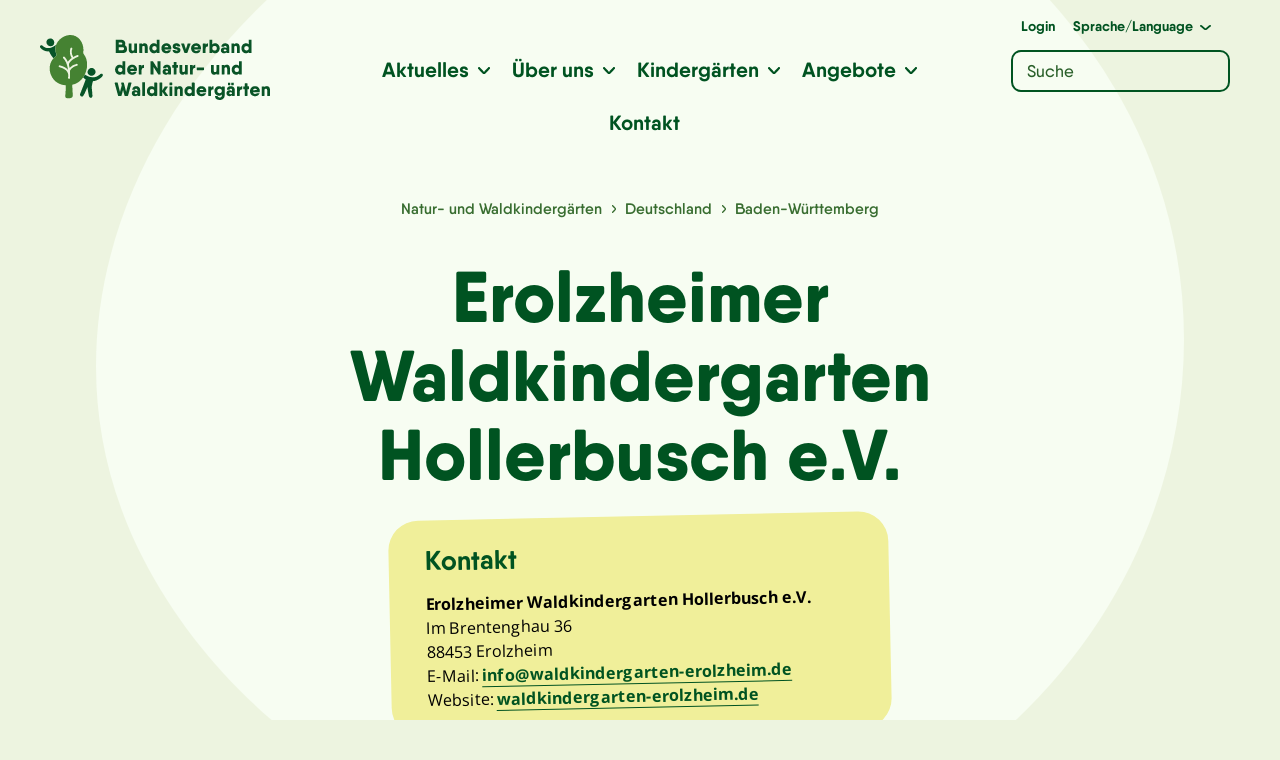

--- FILE ---
content_type: text/html; charset=UTF-8
request_url: https://www.bvnw.de/kindergaerten/erolzheimer-waldkindergarten-hollerbusch-e-v
body_size: 19617
content:
<!DOCTYPE html>
<html lang="de">
<head>
    <meta charset="utf-8">
    <meta name="author" content="Bundesverband der Natur- und Waldkindergärten" />
    <meta name="description" content="" />
    <meta name="publisher" content="Bundesverband der Natur- und Waldkindergärten" />
    <meta name="copyright" content="Bundesverband der Natur- und Waldkindergärten" />
    <meta name="viewport" content="width=device-width, initial-scale=1.0, user-scalable=yes" />
    <meta name="format-detection" content="telephone=no">
    <meta name="msapplication-TileColor" content="#f2f2f2"/>
    <meta name="msapplication-TileImage" content="https://www.bvnw.de/wp-content/themes/bvnw-theme/images/touchicon.png"/>

    <title>Erolzheimer Waldkindergarten Hollerbusch e.V. – Bundesverband der Natur- und Waldkindergärten</title>

    
<!-- The SEO Framework von Sybre Waaijer -->
<meta name="robots" content="max-snippet:-1,max-image-preview:standard,max-video-preview:-1" />
<link rel="canonical" href="https://www.bvnw.de/kindergaerten/erolzheimer-waldkindergarten-hollerbusch-e-v" />
<meta property="og:type" content="article" />
<meta property="og:locale" content="de_DE" />
<meta property="og:site_name" content="Bundesverband der Natur- und Waldkindergärten" />
<meta property="og:title" content="Erolzheimer Waldkindergarten Hollerbusch e.V." />
<meta property="og:url" content="https://www.bvnw.de/kindergaerten/erolzheimer-waldkindergarten-hollerbusch-e-v" />
<meta property="article:published_time" content="2020-10-06T15:28:14+00:00" />
<meta property="article:modified_time" content="2020-10-06T15:28:14+00:00" />
<meta name="twitter:card" content="summary_large_image" />
<meta name="twitter:title" content="Erolzheimer Waldkindergarten Hollerbusch e.V." />
<script type="application/ld+json">{"@context":"https://schema.org","@graph":[{"@type":"WebSite","@id":"https://www.bvnw.de/#/schema/WebSite","url":"https://www.bvnw.de/","name":"Bundesverband der Natur- und Waldkindergärten","inLanguage":"de","potentialAction":{"@type":"SearchAction","target":{"@type":"EntryPoint","urlTemplate":"https://www.bvnw.de/search/{search_term_string}"},"query-input":"required name=search_term_string"},"publisher":{"@type":"Organization","@id":"https://www.bvnw.de/#/schema/Organization","name":"Bundesverband der Natur- und Waldkindergärten","url":"https://www.bvnw.de/"}},{"@type":"WebPage","@id":"https://www.bvnw.de/kindergaerten/erolzheimer-waldkindergarten-hollerbusch-e-v","url":"https://www.bvnw.de/kindergaerten/erolzheimer-waldkindergarten-hollerbusch-e-v","name":"Erolzheimer Waldkindergarten Hollerbusch e.V. – Bundesverband der Natur- und Waldkindergärten","inLanguage":"de","isPartOf":{"@id":"https://www.bvnw.de/#/schema/WebSite"},"breadcrumb":{"@type":"BreadcrumbList","@id":"https://www.bvnw.de/#/schema/BreadcrumbList","itemListElement":[{"@type":"ListItem","position":1,"item":"https://www.bvnw.de/","name":"Bundesverband der Natur- und Waldkindergärten"},{"@type":"ListItem","position":2,"name":"Erolzheimer Waldkindergarten Hollerbusch e.V."}]},"potentialAction":{"@type":"ReadAction","target":"https://www.bvnw.de/kindergaerten/erolzheimer-waldkindergarten-hollerbusch-e-v"},"datePublished":"2020-10-06T15:28:14+00:00","dateModified":"2020-10-06T15:28:14+00:00","author":{"@type":"Person","@id":"https://www.bvnw.de/#/schema/Person/184f3ebc759254b82bd508072aaa3e67","name":"Richard Stickel"}}]}</script>
<!-- / The SEO Framework von Sybre Waaijer | 7.44ms meta | 4.67ms boot -->

<link rel="alternate" title="oEmbed (JSON)" type="application/json+oembed" href="https://www.bvnw.de/wp-json/oembed/1.0/embed?url=https%3A%2F%2Fwww.bvnw.de%2Fkindergaerten%2Ferolzheimer-waldkindergarten-hollerbusch-e-v" />
<link rel="alternate" title="oEmbed (XML)" type="text/xml+oembed" href="https://www.bvnw.de/wp-json/oembed/1.0/embed?url=https%3A%2F%2Fwww.bvnw.de%2Fkindergaerten%2Ferolzheimer-waldkindergarten-hollerbusch-e-v&#038;format=xml" />
<style id='wp-img-auto-sizes-contain-inline-css' type='text/css'>
img:is([sizes=auto i],[sizes^="auto," i]){contain-intrinsic-size:3000px 1500px}
/*# sourceURL=wp-img-auto-sizes-contain-inline-css */
</style>
<style id='wp-emoji-styles-inline-css' type='text/css'>

	img.wp-smiley, img.emoji {
		display: inline !important;
		border: none !important;
		box-shadow: none !important;
		height: 1em !important;
		width: 1em !important;
		margin: 0 0.07em !important;
		vertical-align: -0.1em !important;
		background: none !important;
		padding: 0 !important;
	}
/*# sourceURL=wp-emoji-styles-inline-css */
</style>
<style id='wp-block-library-inline-css' type='text/css'>
:root{--wp-block-synced-color:#7a00df;--wp-block-synced-color--rgb:122,0,223;--wp-bound-block-color:var(--wp-block-synced-color);--wp-editor-canvas-background:#ddd;--wp-admin-theme-color:#007cba;--wp-admin-theme-color--rgb:0,124,186;--wp-admin-theme-color-darker-10:#006ba1;--wp-admin-theme-color-darker-10--rgb:0,107,160.5;--wp-admin-theme-color-darker-20:#005a87;--wp-admin-theme-color-darker-20--rgb:0,90,135;--wp-admin-border-width-focus:2px}@media (min-resolution:192dpi){:root{--wp-admin-border-width-focus:1.5px}}.wp-element-button{cursor:pointer}:root .has-very-light-gray-background-color{background-color:#eee}:root .has-very-dark-gray-background-color{background-color:#313131}:root .has-very-light-gray-color{color:#eee}:root .has-very-dark-gray-color{color:#313131}:root .has-vivid-green-cyan-to-vivid-cyan-blue-gradient-background{background:linear-gradient(135deg,#00d084,#0693e3)}:root .has-purple-crush-gradient-background{background:linear-gradient(135deg,#34e2e4,#4721fb 50%,#ab1dfe)}:root .has-hazy-dawn-gradient-background{background:linear-gradient(135deg,#faaca8,#dad0ec)}:root .has-subdued-olive-gradient-background{background:linear-gradient(135deg,#fafae1,#67a671)}:root .has-atomic-cream-gradient-background{background:linear-gradient(135deg,#fdd79a,#004a59)}:root .has-nightshade-gradient-background{background:linear-gradient(135deg,#330968,#31cdcf)}:root .has-midnight-gradient-background{background:linear-gradient(135deg,#020381,#2874fc)}:root{--wp--preset--font-size--normal:16px;--wp--preset--font-size--huge:42px}.has-regular-font-size{font-size:1em}.has-larger-font-size{font-size:2.625em}.has-normal-font-size{font-size:var(--wp--preset--font-size--normal)}.has-huge-font-size{font-size:var(--wp--preset--font-size--huge)}.has-text-align-center{text-align:center}.has-text-align-left{text-align:left}.has-text-align-right{text-align:right}.has-fit-text{white-space:nowrap!important}#end-resizable-editor-section{display:none}.aligncenter{clear:both}.items-justified-left{justify-content:flex-start}.items-justified-center{justify-content:center}.items-justified-right{justify-content:flex-end}.items-justified-space-between{justify-content:space-between}.screen-reader-text{border:0;clip-path:inset(50%);height:1px;margin:-1px;overflow:hidden;padding:0;position:absolute;width:1px;word-wrap:normal!important}.screen-reader-text:focus{background-color:#ddd;clip-path:none;color:#444;display:block;font-size:1em;height:auto;left:5px;line-height:normal;padding:15px 23px 14px;text-decoration:none;top:5px;width:auto;z-index:100000}html :where(.has-border-color){border-style:solid}html :where([style*=border-top-color]){border-top-style:solid}html :where([style*=border-right-color]){border-right-style:solid}html :where([style*=border-bottom-color]){border-bottom-style:solid}html :where([style*=border-left-color]){border-left-style:solid}html :where([style*=border-width]){border-style:solid}html :where([style*=border-top-width]){border-top-style:solid}html :where([style*=border-right-width]){border-right-style:solid}html :where([style*=border-bottom-width]){border-bottom-style:solid}html :where([style*=border-left-width]){border-left-style:solid}html :where(img[class*=wp-image-]){height:auto;max-width:100%}:where(figure){margin:0 0 1em}html :where(.is-position-sticky){--wp-admin--admin-bar--position-offset:var(--wp-admin--admin-bar--height,0px)}@media screen and (max-width:600px){html :where(.is-position-sticky){--wp-admin--admin-bar--position-offset:0px}}

/*# sourceURL=wp-block-library-inline-css */
</style><style id='global-styles-inline-css' type='text/css'>
:root{--wp--preset--aspect-ratio--square: 1;--wp--preset--aspect-ratio--4-3: 4/3;--wp--preset--aspect-ratio--3-4: 3/4;--wp--preset--aspect-ratio--3-2: 3/2;--wp--preset--aspect-ratio--2-3: 2/3;--wp--preset--aspect-ratio--16-9: 16/9;--wp--preset--aspect-ratio--9-16: 9/16;--wp--preset--color--black: #000000;--wp--preset--color--cyan-bluish-gray: #abb8c3;--wp--preset--color--white: #ffffff;--wp--preset--color--pale-pink: #f78da7;--wp--preset--color--vivid-red: #cf2e2e;--wp--preset--color--luminous-vivid-orange: #ff6900;--wp--preset--color--luminous-vivid-amber: #fcb900;--wp--preset--color--light-green-cyan: #7bdcb5;--wp--preset--color--vivid-green-cyan: #00d084;--wp--preset--color--pale-cyan-blue: #8ed1fc;--wp--preset--color--vivid-cyan-blue: #0693e3;--wp--preset--color--vivid-purple: #9b51e0;--wp--preset--color--weiss: #ffffff;--wp--preset--color--farbe-1: #005421;--wp--preset--color--farbe-2: #458230;--wp--preset--color--farbe-3: #6B9852;--wp--preset--color--farbe-4: #F0EF9A;--wp--preset--color--farbe-5: #75BECE;--wp--preset--color--farbe-6: #675B4B;--wp--preset--color--farbe-7: #EDF4E0;--wp--preset--color--farbe-8: #F7FDF2;--wp--preset--color--farbe-9: #432359;--wp--preset--color--farbe-10: #A01C4B;--wp--preset--color--farbe-11: #cae8db;--wp--preset--gradient--vivid-cyan-blue-to-vivid-purple: linear-gradient(135deg,rgb(6,147,227) 0%,rgb(155,81,224) 100%);--wp--preset--gradient--light-green-cyan-to-vivid-green-cyan: linear-gradient(135deg,rgb(122,220,180) 0%,rgb(0,208,130) 100%);--wp--preset--gradient--luminous-vivid-amber-to-luminous-vivid-orange: linear-gradient(135deg,rgb(252,185,0) 0%,rgb(255,105,0) 100%);--wp--preset--gradient--luminous-vivid-orange-to-vivid-red: linear-gradient(135deg,rgb(255,105,0) 0%,rgb(207,46,46) 100%);--wp--preset--gradient--very-light-gray-to-cyan-bluish-gray: linear-gradient(135deg,rgb(238,238,238) 0%,rgb(169,184,195) 100%);--wp--preset--gradient--cool-to-warm-spectrum: linear-gradient(135deg,rgb(74,234,220) 0%,rgb(151,120,209) 20%,rgb(207,42,186) 40%,rgb(238,44,130) 60%,rgb(251,105,98) 80%,rgb(254,248,76) 100%);--wp--preset--gradient--blush-light-purple: linear-gradient(135deg,rgb(255,206,236) 0%,rgb(152,150,240) 100%);--wp--preset--gradient--blush-bordeaux: linear-gradient(135deg,rgb(254,205,165) 0%,rgb(254,45,45) 50%,rgb(107,0,62) 100%);--wp--preset--gradient--luminous-dusk: linear-gradient(135deg,rgb(255,203,112) 0%,rgb(199,81,192) 50%,rgb(65,88,208) 100%);--wp--preset--gradient--pale-ocean: linear-gradient(135deg,rgb(255,245,203) 0%,rgb(182,227,212) 50%,rgb(51,167,181) 100%);--wp--preset--gradient--electric-grass: linear-gradient(135deg,rgb(202,248,128) 0%,rgb(113,206,126) 100%);--wp--preset--gradient--midnight: linear-gradient(135deg,rgb(2,3,129) 0%,rgb(40,116,252) 100%);--wp--preset--font-size--small: 13px;--wp--preset--font-size--medium: 20px;--wp--preset--font-size--large: 36px;--wp--preset--font-size--x-large: 42px;--wp--preset--spacing--20: 0.44rem;--wp--preset--spacing--30: 0.67rem;--wp--preset--spacing--40: 1rem;--wp--preset--spacing--50: 1.5rem;--wp--preset--spacing--60: 2.25rem;--wp--preset--spacing--70: 3.38rem;--wp--preset--spacing--80: 5.06rem;--wp--preset--shadow--natural: 6px 6px 9px rgba(0, 0, 0, 0.2);--wp--preset--shadow--deep: 12px 12px 50px rgba(0, 0, 0, 0.4);--wp--preset--shadow--sharp: 6px 6px 0px rgba(0, 0, 0, 0.2);--wp--preset--shadow--outlined: 6px 6px 0px -3px rgb(255, 255, 255), 6px 6px rgb(0, 0, 0);--wp--preset--shadow--crisp: 6px 6px 0px rgb(0, 0, 0);}:where(.is-layout-flex){gap: 0.5em;}:where(.is-layout-grid){gap: 0.5em;}body .is-layout-flex{display: flex;}.is-layout-flex{flex-wrap: wrap;align-items: center;}.is-layout-flex > :is(*, div){margin: 0;}body .is-layout-grid{display: grid;}.is-layout-grid > :is(*, div){margin: 0;}:where(.wp-block-columns.is-layout-flex){gap: 2em;}:where(.wp-block-columns.is-layout-grid){gap: 2em;}:where(.wp-block-post-template.is-layout-flex){gap: 1.25em;}:where(.wp-block-post-template.is-layout-grid){gap: 1.25em;}.has-black-color{color: var(--wp--preset--color--black) !important;}.has-cyan-bluish-gray-color{color: var(--wp--preset--color--cyan-bluish-gray) !important;}.has-white-color{color: var(--wp--preset--color--white) !important;}.has-pale-pink-color{color: var(--wp--preset--color--pale-pink) !important;}.has-vivid-red-color{color: var(--wp--preset--color--vivid-red) !important;}.has-luminous-vivid-orange-color{color: var(--wp--preset--color--luminous-vivid-orange) !important;}.has-luminous-vivid-amber-color{color: var(--wp--preset--color--luminous-vivid-amber) !important;}.has-light-green-cyan-color{color: var(--wp--preset--color--light-green-cyan) !important;}.has-vivid-green-cyan-color{color: var(--wp--preset--color--vivid-green-cyan) !important;}.has-pale-cyan-blue-color{color: var(--wp--preset--color--pale-cyan-blue) !important;}.has-vivid-cyan-blue-color{color: var(--wp--preset--color--vivid-cyan-blue) !important;}.has-vivid-purple-color{color: var(--wp--preset--color--vivid-purple) !important;}.has-black-background-color{background-color: var(--wp--preset--color--black) !important;}.has-cyan-bluish-gray-background-color{background-color: var(--wp--preset--color--cyan-bluish-gray) !important;}.has-white-background-color{background-color: var(--wp--preset--color--white) !important;}.has-pale-pink-background-color{background-color: var(--wp--preset--color--pale-pink) !important;}.has-vivid-red-background-color{background-color: var(--wp--preset--color--vivid-red) !important;}.has-luminous-vivid-orange-background-color{background-color: var(--wp--preset--color--luminous-vivid-orange) !important;}.has-luminous-vivid-amber-background-color{background-color: var(--wp--preset--color--luminous-vivid-amber) !important;}.has-light-green-cyan-background-color{background-color: var(--wp--preset--color--light-green-cyan) !important;}.has-vivid-green-cyan-background-color{background-color: var(--wp--preset--color--vivid-green-cyan) !important;}.has-pale-cyan-blue-background-color{background-color: var(--wp--preset--color--pale-cyan-blue) !important;}.has-vivid-cyan-blue-background-color{background-color: var(--wp--preset--color--vivid-cyan-blue) !important;}.has-vivid-purple-background-color{background-color: var(--wp--preset--color--vivid-purple) !important;}.has-black-border-color{border-color: var(--wp--preset--color--black) !important;}.has-cyan-bluish-gray-border-color{border-color: var(--wp--preset--color--cyan-bluish-gray) !important;}.has-white-border-color{border-color: var(--wp--preset--color--white) !important;}.has-pale-pink-border-color{border-color: var(--wp--preset--color--pale-pink) !important;}.has-vivid-red-border-color{border-color: var(--wp--preset--color--vivid-red) !important;}.has-luminous-vivid-orange-border-color{border-color: var(--wp--preset--color--luminous-vivid-orange) !important;}.has-luminous-vivid-amber-border-color{border-color: var(--wp--preset--color--luminous-vivid-amber) !important;}.has-light-green-cyan-border-color{border-color: var(--wp--preset--color--light-green-cyan) !important;}.has-vivid-green-cyan-border-color{border-color: var(--wp--preset--color--vivid-green-cyan) !important;}.has-pale-cyan-blue-border-color{border-color: var(--wp--preset--color--pale-cyan-blue) !important;}.has-vivid-cyan-blue-border-color{border-color: var(--wp--preset--color--vivid-cyan-blue) !important;}.has-vivid-purple-border-color{border-color: var(--wp--preset--color--vivid-purple) !important;}.has-vivid-cyan-blue-to-vivid-purple-gradient-background{background: var(--wp--preset--gradient--vivid-cyan-blue-to-vivid-purple) !important;}.has-light-green-cyan-to-vivid-green-cyan-gradient-background{background: var(--wp--preset--gradient--light-green-cyan-to-vivid-green-cyan) !important;}.has-luminous-vivid-amber-to-luminous-vivid-orange-gradient-background{background: var(--wp--preset--gradient--luminous-vivid-amber-to-luminous-vivid-orange) !important;}.has-luminous-vivid-orange-to-vivid-red-gradient-background{background: var(--wp--preset--gradient--luminous-vivid-orange-to-vivid-red) !important;}.has-very-light-gray-to-cyan-bluish-gray-gradient-background{background: var(--wp--preset--gradient--very-light-gray-to-cyan-bluish-gray) !important;}.has-cool-to-warm-spectrum-gradient-background{background: var(--wp--preset--gradient--cool-to-warm-spectrum) !important;}.has-blush-light-purple-gradient-background{background: var(--wp--preset--gradient--blush-light-purple) !important;}.has-blush-bordeaux-gradient-background{background: var(--wp--preset--gradient--blush-bordeaux) !important;}.has-luminous-dusk-gradient-background{background: var(--wp--preset--gradient--luminous-dusk) !important;}.has-pale-ocean-gradient-background{background: var(--wp--preset--gradient--pale-ocean) !important;}.has-electric-grass-gradient-background{background: var(--wp--preset--gradient--electric-grass) !important;}.has-midnight-gradient-background{background: var(--wp--preset--gradient--midnight) !important;}.has-small-font-size{font-size: var(--wp--preset--font-size--small) !important;}.has-medium-font-size{font-size: var(--wp--preset--font-size--medium) !important;}.has-large-font-size{font-size: var(--wp--preset--font-size--large) !important;}.has-x-large-font-size{font-size: var(--wp--preset--font-size--x-large) !important;}
/*# sourceURL=global-styles-inline-css */
</style>

<style id='classic-theme-styles-inline-css' type='text/css'>
/*! This file is auto-generated */
.wp-block-button__link{color:#fff;background-color:#32373c;border-radius:9999px;box-shadow:none;text-decoration:none;padding:calc(.667em + 2px) calc(1.333em + 2px);font-size:1.125em}.wp-block-file__button{background:#32373c;color:#fff;text-decoration:none}
/*# sourceURL=/wp-includes/css/classic-themes.min.css */
</style>
<link rel='stylesheet' id='contact-form-7-css' href='https://www.bvnw.de/wp-content/plugins/contact-form-7/includes/css/styles.css?ver=6.1.4' type='text/css' media='all' />
<link rel='stylesheet' id='borlabs-cookie-css' href='https://www.bvnw.de/wp-content/cache/borlabs-cookie/borlabs-cookie_1_de.css?ver=2.2.42-23' type='text/css' media='all' />
<link rel="https://api.w.org/" href="https://www.bvnw.de/wp-json/" /><link rel="alternate" title="JSON" type="application/json" href="https://www.bvnw.de/wp-json/wp/v2/kindergaerten/30693" /><link rel="EditURI" type="application/rsd+xml" title="RSD" href="https://www.bvnw.de/xmlrpc.php?rsd" />
    <link rel="stylesheet" href="https://www.bvnw.de/wp-content/themes/bvnw-theme/css/bootstrap-grid.css">
    <link rel="stylesheet" href="https://www.bvnw.de/wp-content/themes/bvnw-theme/style.css?v=13">

    <link rel="shortcut icon" href="https://www.bvnw.de/wp-content/themes/bvnw-theme/images/favicon.png" type="image/x-icon" />
    <link rel="apple-touch-icon-precomposed" href="https://www.bvnw.de/wp-content/themes/bvnw-theme/images/touchicon.png" />
    <link rel="apple-touch-startup-image" href="https://www.bvnw.de/wp-content/themes/bvnw-theme/images/touchicon.png" />
    <link rel="image_src" href="https://www.bvnw.de/wp-content/themes/bvnw-theme/images/touchicon.png" />

</head>

<body class="wp-singular kindergaerten-template-default single single-kindergaerten postid-30693 wp-theme-bvnw-theme">
<!-- HEADER -------------------------------------------------------------------------->

<header>
      <a title="Zur Startseite" href="https://www.bvnw.de/" class="logo"><svg title="Logo des BvNW" id="Logo" xmlns="http://www.w3.org/2000/svg" viewBox="0 0 638.74 180"><g id="Schriftzug"><g id="Waldkindergärten"><path d="M254,133.24l-9.45,34.39a1.39,1.39,0,0,1-1.48,1.11H236.3a1.38,1.38,0,0,1-1.48-1.11l-4.17-15.15-4.17,15.15a1.39,1.39,0,0,1-1.48,1.11h-6.75a1.38,1.38,0,0,1-1.48-1.11l-9.45-34.36c-.26-1,.16-1.48,1.11-1.48h6.17A1.33,1.33,0,0,1,216,133l6.12,24.7,4.89-18.3-1.67-6.08c-.26-1,.16-1.48,1.11-1.48h5.12A1.32,1.32,0,0,1,233,133l6.13,24.7,6.12-24.7a1.33,1.33,0,0,1,1.42-1.16h6.18C253.82,131.76,254.24,132.29,254,133.24Z" style="fill:#095427"/><path d="M278.15,152.08v15.31a1.2,1.2,0,0,1-1.07,1.32h-5.32a1.2,1.2,0,0,1-1.32-1.07,1,1,0,0,1,0-.25v-.76a8.35,8.35,0,0,1-6.81,2.81c-4.64,0-8.7-2.75-8.7-8.24S259,153,263.63,153a10.71,10.71,0,0,1,6.81,2v-2.34c0-2.59-1-3.75-3.27-3.75a3.1,3.1,0,0,0-3.06,1.53c-.32.74-.58,1.17-1.37,1.17h-5.17a1.19,1.19,0,0,1-1.33-1,1.29,1.29,0,0,1,0-.34c.68-5.7,5.54-8.6,10.92-8.6C273,141.63,278.15,145,278.15,152.08Zm-7.71,9.13c0-1.63-1.42-2.64-4-2.64s-3.59,1.11-3.59,2.64,1.16,2.64,3.59,2.64C269,163.85,270.44,162.74,270.44,161.21Z" style="fill:#095427"/><path d="M284,167.39V132a1.18,1.18,0,0,1,1-1.32,1.31,1.31,0,0,1,.28,0h5.28a1.2,1.2,0,0,1,1.32,1.06,1.13,1.13,0,0,1,0,.26v35.36a1.2,1.2,0,0,1-1.07,1.32h-5.53a1.2,1.2,0,0,1-1.32-1.07A1,1,0,0,1,284,167.39Z" style="fill:#095427"/><path d="M325.28,133.08v34.31a1.2,1.2,0,0,1-1.07,1.32h-5.53a1.2,1.2,0,0,1-1.32-1.07,1,1,0,0,1,0-.25v-1.15a9.9,9.9,0,0,1-7.86,3.21c-6.91,0-12.61-6.07-12.61-13.94s5.7-13.88,12.61-13.88a9.9,9.9,0,0,1,7.86,3.2v-11.7a1.2,1.2,0,0,1,1.07-1.32H324a1.2,1.2,0,0,1,1.32,1.07Zm-7.92,22.43a6.28,6.28,0,1,0-6.28,6.44,6,6,0,0,0,6.29-5.7,6.09,6.09,0,0,0,0-.74Z" style="fill:#095427"/><path d="M354.47,168.71h-6a1.71,1.71,0,0,1-1.58-.85l-7.34-10.73v10.26a1.2,1.2,0,0,1-1.07,1.32H333a1.2,1.2,0,0,1-1.32-1.07,1,1,0,0,1,0-.25V133.08a1.2,1.2,0,0,1,1.07-1.32h5.53a1.2,1.2,0,0,1,1.32,1.06,1.13,1.13,0,0,1,0,.26v20.7l6.81-10.62a1.75,1.75,0,0,1,1.58-.84H354c1.06,0,1.43.68.85,1.58L347,155.51l8.18,11.62C355.89,168,355.52,168.71,354.47,168.71Z" style="fill:#095427"/><path d="M359.32,137.83v-4.75a1.2,1.2,0,0,1,1.07-1.32h5.53a1.2,1.2,0,0,1,1.32,1.06,1.13,1.13,0,0,1,0,.26v4.75a1.2,1.2,0,0,1-1.07,1.32h-5.53a1.2,1.2,0,0,1-1.32-1.07A1,1,0,0,1,359.32,137.83Zm0,29.56V143.63a1.2,1.2,0,0,1,1.07-1.32h5.53a1.2,1.2,0,0,1,1.32,1.06,1.13,1.13,0,0,1,0,.26v23.75a1.2,1.2,0,0,1-1.07,1.32,1,1,0,0,1-.25,0h-5.28a1.2,1.2,0,0,1-1.32-1.07A1,1,0,0,1,359.32,167.39Z" style="fill:#095427"/><path d="M396.69,152v15.41a1.2,1.2,0,0,1-1.07,1.32h-5.53a1.2,1.2,0,0,1-1.32-1.07,1,1,0,0,1,0-.25V152.63c0-2.64-1.53-3.8-3.53-3.8-2.38,0-3.86,1.32-3.86,4.44v14.09a1.2,1.2,0,0,1-1.07,1.32h-5.52a1.2,1.2,0,0,1-1.32-1.07,1,1,0,0,1,0-.25V143.63a1.18,1.18,0,0,1,1-1.32H380a1.19,1.19,0,0,1,1.32,1,1.31,1.31,0,0,1,0,.28v1.09c1.24-1.84,3.49-3.15,6.86-3.15C393.15,141.63,396.69,145.38,396.69,152Z" style="fill:#095427"/><path d="M429.62,133.08v34.31a1.2,1.2,0,0,1-1.07,1.32H423a1.19,1.19,0,0,1-1.31-1.06,1.13,1.13,0,0,1,0-.26v-1.15a10,10,0,0,1-7.87,3.21c-6.91,0-12.61-6.07-12.61-13.94s5.68-13.88,12.59-13.88a10,10,0,0,1,7.87,3.2v-11.7a1.18,1.18,0,0,1,1-1.32h5.55a1.2,1.2,0,0,1,1.32,1.07Zm-7.91,22.43a6.29,6.29,0,1,0-6.29,6.44,6,6,0,0,0,6.3-5.69,6.26,6.26,0,0,0,0-.75Z" style="fill:#095427"/><path d="M462,155.51c0,.69-.05,1.32-.11,2a1.28,1.28,0,0,1-1.32,1.22H442.92a6,6,0,0,0,6.18,4.38,6.4,6.4,0,0,0,3.9-1.32,2.4,2.4,0,0,1,1.64-.68l5.07-.06c1,0,1.47.64,1.05,1.48-2.06,4.59-6.39,7-11.77,7-8.76,0-14.36-6.07-14.36-13.94s5.81-14,14.15-14C456.49,141.63,462,147.54,462,155.51Zm-7.84-2.88a5.28,5.28,0,0,0-5.47-4.06,5.6,5.6,0,0,0-5.84,4.06Z" style="fill:#095427"/><path d="M480.39,141.9c.9-.16,1.38.42,1.38,1.26v6.23c0,.85-.37,1.27-1.06,1.27-3-.11-5.81,1.37-5.81,5.59v11.14a1.2,1.2,0,0,1-1.07,1.32h-5.52a1.2,1.2,0,0,1-1.32-1.07,1,1,0,0,1,0-.25V143.63a1.18,1.18,0,0,1,1-1.32h5.55a1.19,1.19,0,0,1,1.32,1,1.31,1.31,0,0,1,0,.28v2.85a6.42,6.42,0,0,1,5.49-4.59Z" style="fill:#095427"/><path d="M511.48,142.32a1.2,1.2,0,0,1,1.32,1.06,1.13,1.13,0,0,1,0,.26v23.75c0,8.87-7.13,12.61-13.56,12.61s-12.51-3.06-13.31-9.39a1.2,1.2,0,0,1,1-1.37,1.22,1.22,0,0,1,.33,0h5.34c.79,0,1.16.42,1.42,1.16.58,1.58,2.32,2.64,5.23,2.64,3.53,0,5.85-1.9,5.85-5.65V165a10,10,0,0,1-8.07,3.4c-6.92,0-12.62-6.07-12.62-13.4s5.7-13.36,12.64-13.36a10,10,0,0,1,8.07,3.4v-1.4a1.2,1.2,0,0,1,1.07-1.32h5.3ZM505.09,155c0-3.64-2.64-6.12-6.38-6.12s-6.39,2.48-6.39,6.12,2.64,6.13,6.39,6.13S505.09,158.63,505.09,155Z" style="fill:#095427"/><path d="M541,152.08v15.31a1.2,1.2,0,0,1-1.07,1.32h-5.32a1.2,1.2,0,0,1-1.32-1.07,1,1,0,0,1,0-.25v-.76a8.38,8.38,0,0,1-6.81,2.81c-4.64,0-8.71-2.75-8.71-8.24s4.07-8.23,8.71-8.23a10.77,10.77,0,0,1,6.81,2v-2.34c0-2.59-1.06-3.75-3.27-3.75a3.09,3.09,0,0,0-3.06,1.53c-.32.74-.58,1.17-1.38,1.17h-5.17a1.21,1.21,0,0,1-1.33-1.06,1.13,1.13,0,0,1,0-.32c.69-5.7,5.54-8.6,10.93-8.6C535.86,141.63,541,145,541,152.08Zm-19.16-14.25v-4.75a.93.93,0,0,1,.88-1h4.87a1,1,0,0,1,1.06.94v4.81a1,1,0,0,1-.94,1.06h-4.87a1,1,0,0,1-1-1Zm11.45,23.38c0-1.63-1.43-2.64-4-2.64s-3.59,1.11-3.59,2.64,1.16,2.64,3.59,2.64,4-1.11,4-2.64Zm-2-23.38v-4.75a.93.93,0,0,1,.88-1h4.87a1,1,0,0,1,1.06.94v4.81a1,1,0,0,1-.94,1.06h-4.87a1,1,0,0,1-1-1Z" style="fill:#095427"/><path d="M560.35,141.9c.9-.16,1.37.42,1.37,1.26v6.23c0,.85-.37,1.27-1,1.27-3-.11-5.81,1.37-5.81,5.59v11.14a1.2,1.2,0,0,1-1.07,1.32h-5.53a1.19,1.19,0,0,1-1.31-1.06,1.13,1.13,0,0,1,0-.26V143.63a1.18,1.18,0,0,1,1-1.32h5.55a1.19,1.19,0,0,1,1.32,1,1.31,1.31,0,0,1,0,.28v2.85a6.42,6.42,0,0,1,5.49-4.59Z" style="fill:#095427"/><path d="M580.62,143.63v5a1.2,1.2,0,0,1-1.07,1.32,1,1,0,0,1-.25,0h-2.91v17.47a1.2,1.2,0,0,1-1,1.32H569.8a1.2,1.2,0,0,1-1.32-1.07,1,1,0,0,1,0-.25v-17.5h-2.9a1.2,1.2,0,0,1-1.32-1.07,1,1,0,0,1,0-.25v-5a1.18,1.18,0,0,1,1-1.32h3.18v-7.13a1.2,1.2,0,0,1,1.07-1.32,1,1,0,0,1,.25,0H575a1.19,1.19,0,0,1,1.31,1,1.22,1.22,0,0,1,0,.27v7.13h2.91a1.2,1.2,0,0,1,1.36,1A1.93,1.93,0,0,1,580.62,143.63Z" style="fill:#095427"/><path d="M610.6,155.51c0,.69-.06,1.32-.11,2a1.28,1.28,0,0,1-1.32,1.22H591.44a6,6,0,0,0,6.17,4.38,6.36,6.36,0,0,0,3.91-1.32,2.38,2.38,0,0,1,1.63-.68l5.07-.06c1,0,1.48.64,1.06,1.48-2.06,4.59-6.39,7-11.77,7-8.76,0-14.36-6.07-14.36-13.94s5.81-14,14.15-14C605,141.63,610.6,147.54,610.6,155.51Zm-7.88-2.88a5.28,5.28,0,0,0-5.48-4c-3,0-5,1.43-5.83,4.06Z" style="fill:#095427"/><path d="M638.73,152v15.41a1.2,1.2,0,0,1-1.07,1.32h-5.53a1.2,1.2,0,0,1-1.32-1.07,1,1,0,0,1,0-.25V152.63c0-2.64-1.53-3.8-3.54-3.8-2.37,0-3.85,1.32-3.85,4.44v14.09a1.2,1.2,0,0,1-1.07,1.32h-5.53a1.2,1.2,0,0,1-1.32-1.07,1,1,0,0,1,0-.25V143.63a1.2,1.2,0,0,1,1.07-1.32h5.53a1.19,1.19,0,0,1,1.32,1,1.31,1.31,0,0,1,0,.28v1.09c1.24-1.84,3.49-3.15,6.86-3.15C635.19,141.63,638.73,145.38,638.73,152Z" style="fill:#095427"/></g><g id="der_Natur-_und" data-name="der Natur- und"><path d="M236.88,73.71V108a1.2,1.2,0,0,1-1.07,1.32,1,1,0,0,1-.25,0h-5.28a1.2,1.2,0,0,1-1.32-1.07,1,1,0,0,1,0-.25v-1.14a9.93,9.93,0,0,1-7.86,3.2c-6.92,0-12.62-6.07-12.62-13.93s5.7-13.94,12.62-13.94A9.91,9.91,0,0,1,229,85.41V73.71A1.2,1.2,0,0,1,230,72.39a1,1,0,0,1,.25,0h5.28a1.2,1.2,0,0,1,1.32,1.06A1.13,1.13,0,0,1,236.88,73.71ZM229,96.14a6.28,6.28,0,1,0-6.28,6.44,6,6,0,0,0,6.29-5.7,6.09,6.09,0,0,0,0-.74Z" style="fill:#095427"/><path d="M269.34,96.14c0,.68-.06,1.32-.11,2a1.28,1.28,0,0,1-1.32,1.22H250.18a6,6,0,0,0,6.17,4.39,6.36,6.36,0,0,0,3.91-1.32,2.37,2.37,0,0,1,1.63-.69l5.07-.05c1,0,1.48.63,1.06,1.48-2.06,4.59-6.39,7-11.77,7-8.77,0-14.36-6.07-14.36-13.93S247.7,82.24,256,82.24C263.74,82.2,269.34,88.17,269.34,96.14Zm-7.89-2.85A5.27,5.27,0,0,0,256,89.22a5.59,5.59,0,0,0-5.83,4.07Z" style="fill:#095427"/><path d="M287.65,82.52c.9-.16,1.37.42,1.37,1.27V90c0,.84-.37,1.26-1,1.26-3-.1-5.81,1.37-5.81,5.6V108a1.2,1.2,0,0,1-1.07,1.32,1,1,0,0,1-.25,0h-5.28a1.2,1.2,0,0,1-1.32-1.07,1,1,0,0,1,0-.25V84.26a1.2,1.2,0,0,1,1.07-1.32h5.53A1.2,1.2,0,0,1,282.16,84a1.13,1.13,0,0,1,0,.26v2.85A6.42,6.42,0,0,1,287.65,82.52Z" style="fill:#095427"/><path d="M327.81,72.39h5.81a1.2,1.2,0,0,1,1.32,1.06,1.13,1.13,0,0,1,0,.26V108a1.2,1.2,0,0,1-1.07,1.32,1,1,0,0,1-.25,0h-4a1.84,1.84,0,0,1-1.64-.84L315.37,88.75V108a1.2,1.2,0,0,1-1.07,1.32,1,1,0,0,1-.25,0h-5.81a1.2,1.2,0,0,1-1.32-1.07,1,1,0,0,1,0-.25V73.71A1.2,1.2,0,0,1,308,72.39a1,1,0,0,1,.25,0h4a1.81,1.81,0,0,1,1.64.84L326.49,93V73.71a1.2,1.2,0,0,1,1.07-1.32A1,1,0,0,1,327.81,72.39Z" style="fill:#095427"/><path d="M363.6,92.71V108a1.2,1.2,0,0,1-1.07,1.32,1,1,0,0,1-.25,0h-5.07a1.2,1.2,0,0,1-1.32-1.07,1,1,0,0,1,0-.25v-.75c-1.41,1.66-3.49,2.81-6.81,2.81-4.64,0-8.71-2.74-8.71-8.23s4.07-8.21,8.67-8.21a10.71,10.71,0,0,1,6.81,2V93.25c0-2.59-1.05-3.75-3.27-3.75-1.64,0-2.64.63-3.06,1.53-.32.74-.58,1.16-1.38,1.16H343a1.2,1.2,0,0,1-1.33-1,1.22,1.22,0,0,1,0-.33c.69-5.7,5.54-8.61,10.93-8.61C358.42,82.2,363.6,85.63,363.6,92.71Zm-7.71,9.13c0-1.64-1.42-2.64-4-2.64-2.43,0-3.59,1.11-3.59,2.64s1.16,2.64,3.59,2.64C354.47,104.48,355.89,103.37,355.89,101.84Z" style="fill:#095427"/><path d="M383.33,84.26v5a1.2,1.2,0,0,1-1.05,1.32,1.13,1.13,0,0,1-.26,0h-2.91v17.47a1.19,1.19,0,0,1-1,1.32h-5.56a1.19,1.19,0,0,1-1.31-1.06,1.13,1.13,0,0,1,0-.26V90.54h-2.91A1.2,1.2,0,0,1,367,89.47a1,1,0,0,1,0-.25v-5A1.2,1.2,0,0,1,368,82.9a1,1,0,0,1,.25,0h2.91V75.78a1.18,1.18,0,0,1,1-1.32h5.55a1.19,1.19,0,0,1,1.32,1,1.31,1.31,0,0,1,0,.28V82.9H382a1.2,1.2,0,0,1,1.3,1.07A1.41,1.41,0,0,1,383.33,84.26Z" style="fill:#095427"/><path d="M410.3,84.26V108a1.19,1.19,0,0,1-1.05,1.31h-5.49a1.2,1.2,0,0,1-1.32-1,1.22,1.22,0,0,1,0-.27v-1.09c-1.24,1.84-3.49,3.15-6.86,3.15-4.91,0-8.45-3.8-8.45-10.4V84.26a1.2,1.2,0,0,1,1.07-1.32h5.53A1.2,1.2,0,0,1,395.05,84a1.13,1.13,0,0,1,0,.26V99c0,2.64,1.53,3.8,3.53,3.8,2.38,0,3.86-1.32,3.86-4.44V84.26a1.2,1.2,0,0,1,1.07-1.32H409a1.19,1.19,0,0,1,1.26,1.11A.74.74,0,0,1,410.3,84.26Z" style="fill:#095427"/><path d="M430,82.52c.9-.16,1.38.42,1.38,1.27V90c0,.84-.37,1.26-1.06,1.26-3-.1-5.81,1.37-5.81,5.6V108a1.19,1.19,0,0,1-1,1.32,1.31,1.31,0,0,1-.28,0H418a1.2,1.2,0,0,1-1.32-1,1.22,1.22,0,0,1,0-.27V84.26a1.2,1.2,0,0,1,1.07-1.32h5.52A1.2,1.2,0,0,1,424.55,84a1.13,1.13,0,0,1,0,.26v2.85A6.42,6.42,0,0,1,430,82.52Z" style="fill:#095427"/><path d="M435.21,96V91a1.2,1.2,0,0,1,1.07-1.32H454a1.2,1.2,0,0,1,1.32,1.06,1.13,1.13,0,0,1,0,.26v5a1.19,1.19,0,0,1-1,1.32,1.31,1.31,0,0,1-.28,0H436.53a1.2,1.2,0,0,1-1.32-1.07A1,1,0,0,1,435.21,96Z" style="fill:#095427"/><path d="M498,84.26V108a1.2,1.2,0,0,1-1.07,1.32,1.13,1.13,0,0,1-.26,0h-5.27a1.2,1.2,0,0,1-1.32-1,1.22,1.22,0,0,1,0-.27v-1.09c-1.24,1.84-3.49,3.15-6.86,3.15-4.91,0-8.45-3.8-8.45-10.4V84.26a1.2,1.2,0,0,1,1.07-1.32h5.53A1.2,1.2,0,0,1,482.73,84a1.13,1.13,0,0,1,0,.26V99c0,2.64,1.53,3.8,3.53,3.8,2.38,0,3.86-1.32,3.86-4.44V84.26a1.2,1.2,0,0,1,1.07-1.32h5.52A1.19,1.19,0,0,1,498,84,1.22,1.22,0,0,1,498,84.26Z" style="fill:#095427"/><path d="M527.63,92.63V108a1.19,1.19,0,0,1-1,1.32,1.31,1.31,0,0,1-.28,0H521a1.2,1.2,0,0,1-1.32-1.07,1,1,0,0,1,0-.25V93.29c0-2.64-1.53-3.8-3.53-3.8-2.38,0-3.86,1.32-3.86,4.43V108a1.2,1.2,0,0,1-1.05,1.32,1.92,1.92,0,0,1-.24,0h-5.27a1.2,1.2,0,0,1-1.32-1,1.22,1.22,0,0,1,0-.27V84.26a1.2,1.2,0,0,1,1.07-1.32H511A1.2,1.2,0,0,1,512.36,84a1.13,1.13,0,0,1,0,.26v1.09c1.24-1.83,3.49-3.15,6.87-3.15C524.09,82.2,527.63,86,527.63,92.63Z" style="fill:#095427"/><path d="M560.56,73.71V108a1.19,1.19,0,0,1-1,1.32,1.31,1.31,0,0,1-.28,0H554a1.2,1.2,0,0,1-1.32-1,1.22,1.22,0,0,1,0-.27v-1.14a10,10,0,0,1-7.87,3.2c-6.91,0-12.61-6.07-12.61-13.93s5.7-13.94,12.61-13.94a10,10,0,0,1,7.87,3.21V73.71a1.18,1.18,0,0,1,1-1.32,1.31,1.31,0,0,1,.28,0h5.27a1.19,1.19,0,0,1,1.32,1A1.31,1.31,0,0,1,560.56,73.71Zm-7.91,22.43a6.29,6.29,0,1,0-6.28,6.44,6,6,0,0,0,6.29-5.7,6.09,6.09,0,0,0,0-.74Z" style="fill:#095427"/></g><g id="Bundesverband"><path d="M235.62,27.81a11.76,11.76,0,0,1,6.11,10.54,11.33,11.33,0,0,1-11,11.61H211.38a1.19,1.19,0,0,1-1.34-1,1.61,1.61,0,0,1,0-.31V14.33a1.18,1.18,0,0,1,1-1.32H225.6C232.1,13,237,17.34,237,23.3a8.32,8.32,0,0,1-1.36,4.51Zm-17.11-6.88v5.28h9a3.33,3.33,0,0,0,1.06-2.38,2.74,2.74,0,0,0-2.57-2.9h-7.49Zm14.78,16.89c0-2.38-1.25-4.19-4.25-4.19H218.51v8.45H229C232,42,233.29,40.19,233.29,37.82Z" style="fill:#095427"/><path d="M269.55,24.89V48.63A1.2,1.2,0,0,1,268.48,50H263a1.2,1.2,0,0,1-1.32-1.07,1,1,0,0,1,0-.25V47.55c-1.24,1.83-3.49,3.15-6.86,3.15-4.91,0-8.45-3.8-8.45-10.4V24.89a1.2,1.2,0,0,1,1.07-1.32,1,1,0,0,1,.25,0h5.28a1.19,1.19,0,0,1,1.32,1,1.31,1.31,0,0,1,0,.28V39.63c0,2.64,1.53,3.8,3.54,3.8,2.37,0,3.85-1.32,3.85-4.43V24.89a1.2,1.2,0,0,1,1.07-1.32,1,1,0,0,1,.25,0h5.28a1.2,1.2,0,0,1,1.32,1.06A1.13,1.13,0,0,1,269.55,24.89Z" style="fill:#095427"/><path d="M299.1,33.23v15.4A1.2,1.2,0,0,1,298,50H292.5a1.19,1.19,0,0,1-1.31-1.06,1.13,1.13,0,0,1,0-.26V33.91c0-2.64-1.54-3.8-3.54-3.8-2.38,0-3.85,1.32-3.85,4.44V48.63A1.2,1.2,0,0,1,282.73,50H277.2a1.2,1.2,0,0,1-1.32-1.07,1,1,0,0,1,0-.25V24.89a1.18,1.18,0,0,1,1-1.32,1.31,1.31,0,0,1,.28,0h5.28a1.2,1.2,0,0,1,1.32,1.06,1.13,1.13,0,0,1,0,.26V26c1.24-1.84,3.48-3.15,6.86-3.15C295.57,22.83,299.1,26.63,299.1,33.23Z" style="fill:#095427"/><path d="M332.09,14.33v34.3A1.2,1.2,0,0,1,331,50h-5.53a1.2,1.2,0,0,1-1.32-1.07,1,1,0,0,1,0-.25V47.49a9.94,9.94,0,0,1-7.86,3.21c-6.92,0-12.62-6.07-12.62-13.94s5.7-13.93,12.62-13.93a9.9,9.9,0,0,1,7.86,3.2V14.33A1.2,1.2,0,0,1,325.24,13h5.53a1.2,1.2,0,0,1,1.32,1.06A1.13,1.13,0,0,1,332.09,14.33Zm-7.92,22.43a6.28,6.28,0,1,0-12.56,0h0a6.28,6.28,0,0,0,12.56,0Z" style="fill:#095427"/><path d="M364.55,36.76c0,.69-.06,1.32-.11,2a1.27,1.27,0,0,1-1.36,1.17H345.39a6,6,0,0,0,6.17,4.38A6.36,6.36,0,0,0,355.47,43a2.39,2.39,0,0,1,1.63-.69h5.07c.95,0,1.48.63,1.06,1.48-2.06,4.59-6.39,7-11.77,7-8.76,0-14.36-6.07-14.36-13.94s5.81-13.93,14.15-13.93C359,22.83,364.55,28.79,364.55,36.76Zm-7.88-2.85a5.29,5.29,0,0,0-5.48-4.06c-3,0-5,1.43-5.83,4.06Z" style="fill:#095427"/><path d="M390.14,42c0,6.07-5.17,8.66-11,8.66-5.39,0-10.24-2.43-10.88-8a1.15,1.15,0,0,1,.87-1.36,1.08,1.08,0,0,1,.4,0h5.17c.79,0,1.06.42,1.43,1.11.42.9,1.42,1.42,3,1.42,2.21,0,3.06-.73,3.06-1.79,0-3.8-13.78-.32-13.78-10.56,0-6,5.17-8.65,10.72-8.65,4.9,0,9.71,2.43,10.34,8a1.12,1.12,0,0,1-.85,1.35,1.19,1.19,0,0,1-.42,0H383c-.79,0-1-.42-1.42-1.16a2.53,2.53,0,0,0-2.48-1.37c-2,0-2.8.74-2.8,1.79C376.37,35.39,390.14,31.75,390.14,42Z" style="fill:#095427"/><path d="M418,25.1l-8.6,23.8A1.48,1.48,0,0,1,408,50h-5.7a1.48,1.48,0,0,1-1.48-1.06l-8.6-23.8c-.32-1,.16-1.53,1.11-1.53h5.65a1.4,1.4,0,0,1,1.47,1.11l4.7,15.13,4.7-15.13a1.41,1.41,0,0,1,1.48-1.11H417C418,23.57,418.38,24.15,418,25.1Z" style="fill:#095427"/><path d="M447.09,36.76c0,.69,0,1.32-.1,2A1.29,1.29,0,0,1,445.63,40H427.94a6,6,0,0,0,6.17,4.38A6.33,6.33,0,0,0,438,43a2.4,2.4,0,0,1,1.64-.69h5.07c.95,0,1.47.63,1,1.48-2.06,4.59-6.38,7-11.77,7-8.76,0-14.35-6.07-14.35-13.94S425.45,23,433.79,23C441.5,22.83,447.09,28.79,447.09,36.76Zm-7.88-2.85a5.28,5.28,0,0,0-5.47-4.06,5.6,5.6,0,0,0-5.84,4.06Z" style="fill:#095427"/><path d="M465.4,23.14c.9-.15,1.38.43,1.38,1.27v6.22c0,.84-.37,1.27-1.06,1.27-3-.11-5.8,1.37-5.8,5.59V48.63A1.2,1.2,0,0,1,458.85,50h-5.53A1.19,1.19,0,0,1,452,48.84a.74.74,0,0,1,0-.21V24.89a1.18,1.18,0,0,1,1-1.32,1.31,1.31,0,0,1,.28,0h5.28A1.2,1.2,0,0,1,460,24.63a1.13,1.13,0,0,1,0,.26v2.85a6.41,6.41,0,0,1,5.48-4.6Z" style="fill:#095427"/><path d="M499,36.76c0,7.87-5.7,13.94-12.61,13.94a10,10,0,0,1-7.87-3.21v1.14A1.2,1.2,0,0,1,477.42,50H471.9a1.2,1.2,0,0,1-1.32-1.07,1,1,0,0,1,0-.25V14.33A1.2,1.2,0,0,1,471.65,13h5.52a1.2,1.2,0,0,1,1.32,1.06,1.13,1.13,0,0,1,0,.26V26a10,10,0,0,1,7.87-3.2C493.27,22.83,499,28.9,499,36.76Zm-7.92,0c0-4-2.63-6.44-6.28-6.44A6,6,0,0,0,478.48,36a6.26,6.26,0,0,0,0,.75A6,6,0,0,0,484,43.19a6.06,6.06,0,0,0,.74,0c3.65,0,6.27-2.48,6.27-6.44Z" style="fill:#095427"/><path d="M525.57,33.33v15.3A1.2,1.2,0,0,1,524.5,50h-5.32a1.19,1.19,0,0,1-1.31-1.06,1.13,1.13,0,0,1,0-.26v-.76A8.37,8.37,0,0,1,511,50.7c-4.65,0-8.71-2.75-8.71-8.24s4.06-8.23,8.71-8.23a10.71,10.71,0,0,1,6.81,2V33.86c0-2.59-1.06-3.75-3.28-3.75a3.1,3.1,0,0,0-3,1.52c-.32.74-.58,1.16-1.37,1.16H505a1.2,1.2,0,0,1-1.33-1,1.22,1.22,0,0,1,0-.33c.68-5.7,5.54-8.6,10.92-8.6C520.4,22.83,525.57,26.21,525.57,33.33Zm-7.7,9.13c0-1.63-1.43-2.64-4-2.64-2.42,0-3.59,1.11-3.59,2.64s1.17,2.64,3.59,2.64C516.44,45.1,517.87,44,517.87,42.46Z" style="fill:#095427"/><path d="M554.7,33.23v15.4A1.2,1.2,0,0,1,553.63,50h-5.52a1.2,1.2,0,0,1-1.32-1.07,1,1,0,0,1,0-.25V33.91c0-2.64-1.53-3.8-3.54-3.8-2.37,0-3.85,1.32-3.85,4.44V48.63a1.19,1.19,0,0,1-1,1.33h-5.59a1.21,1.21,0,0,1-1.29-1.11,1.62,1.62,0,0,1,0-.22V24.89a1.2,1.2,0,0,1,1.07-1.32,1,1,0,0,1,.25,0H538a1.2,1.2,0,0,1,1.32,1.06,1.13,1.13,0,0,1,0,.26V26c1.24-1.84,3.48-3.15,6.86-3.15C551.17,22.83,554.7,26.63,554.7,33.23Z" style="fill:#095427"/><path d="M587.69,14.33v34.3A1.2,1.2,0,0,1,586.62,50h-5.53a1.2,1.2,0,0,1-1.32-1.07,1,1,0,0,1,0-.25V47.49a9.94,9.94,0,0,1-7.86,3.21c-6.91,0-12.61-6.07-12.61-13.94S565,22.83,571.91,22.83a9.9,9.9,0,0,1,7.86,3.2V14.33A1.2,1.2,0,0,1,580.84,13h5.53a1.2,1.2,0,0,1,1.32,1.06A1.13,1.13,0,0,1,587.69,14.33Zm-7.92,22.43a6.28,6.28,0,1,0-12.56,0h0a6.28,6.28,0,0,0,12.56,0Z" style="fill:#095427"/></g></g><path id="Kinder" d="M133.79,97c2.92-5.24,9.21-7.43,14.44-4.51s7.94,9,5,14.28-10,7.92-15.26,5A10.86,10.86,0,0,1,133.77,97m-96-32.79a39.86,39.86,0,0,1,6.48-5.47,4,4,0,0,0,1.39-4.87c-4-9.59-3.87-18.48-1.14-26.17-5,2.42-9.88,7-16.82,8.1-5.86.89-12.81,1.69-21.26-6.7-3-3-9.62,1.78-4.59,7.11,10.7,11.33,23.45,9,23.45,9s4.09,11.5,12.54,19Zm1.54-45c-.66-5.89-5.57-10.29-11.47-9.63s-10.7,5.23-10,11.13S24,31.8,29.89,31.13a10.75,10.75,0,0,0,9.47-11.89m128.39,89c-10.26,8.16-13.23,8.75-22.08,8.72-8.66,0-15.58-3.54-21.1-7.64a59.37,59.37,0,0,1-4.77,8.2c4.15,3.58,7,5.82,7,5.82s-.44,2.08-14.8,38.47c-2.87,7.27,2.92,9.43,6.45,8.18s13.25-25.8,13.25-25.8,3.07,23.62,5.14,27.39,8.85,3.09,8.78-2.63c-.14-10.87-2.54-22.57-1.75-27.06,2.42-13.83,3.72-14.18,3.72-14.18s11.26.24,23.94-11.31c6.62-6,1.28-12.16-3.78-8.14Z" style="fill:#075428"/><path id="Baum" d="M122.14,54a9.11,9.11,0,0,1-2-7.06C123.59,24.67,108-2.72,80.34.22,58.8,2.52,33.73,25.06,45.73,53.88a4,4,0,0,1-1.39,4.87C12.24,80.47,26,137,71.55,139.37c0,8.14-.28,19.76-1.32,27.51-1.22,9.07,5.44,8.35,8.56,8.4,7.58.13,12-2.45,12.08-6.28,0-3.17-.54-20.68-1.57-31C128.2,130.34,141.32,78.11,122.14,54Zm-17.3,6.8C97.9,63,80.56,72.52,80.21,82.23a80.19,80.19,0,0,1,2,8.81A35,35,0,0,1,101.7,79.93a2.64,2.64,0,1,1,.92,5.2c-9.1,1.61-16.8,8.27-19.45,13.73.29,3.38.42,6.92.42,10.6a.74.74,0,0,0,0,.21,2.81,2.81,0,0,1,0,.71q0,4.25-.31,8.74a2.64,2.64,0,0,1-2.63,2.47h-.17A2.63,2.63,0,0,1,78,118.81v0c.2-3.16.3-6.13.31-8.94-1.21-9.8-9.84-17.1-24.37-20.58a2.64,2.64,0,0,1,1-5.18l.22,0c10,2.4,17.61,6.52,22.45,12a77.12,77.12,0,0,0-2.47-12.51,2.38,2.38,0,0,1-.2-.69c-3.18-10.62-7.84-15.76-10.25-18.41l-.25-.28a2.64,2.64,0,0,1,3.92-3.53l.24.26a46.2,46.2,0,0,1,8.76,13.36c2.47-4.16,6.49-7.71,10.66-10.71-5-6.8-6.68-18.84-3.41-26.81a2.64,2.64,0,1,1,5,1.76l-.1.24c-2.62,6.4-1.07,16.78,3,22a62,62,0,0,1,10.74-5.07,2.64,2.64,0,1,1,2.17,4.81,2.54,2.54,0,0,1-.59.19Z" style="fill:#458232"/></svg></a>
      <div class="burgerbutton">
          <div class="burgerbutton-linie"></div>
          <div class="burgerbutton-linie"></div>
          <div class="burgerbutton-linie"></div>
      </div>
      <div class="nav_mask_outer">
        <div class="nav_mask_inner">
          <div class="additional-menu">
            <a id="main_login_link" href="/login">Login</a>
            <div class="language-menu">
                <div class="language-menu-title">Sprache<span translate="no">/Language</span></div>
                <div class="language-menu-list">
                    <a href="#" data-href="https://www.bvnw.de" translate="no">Deutsch</a>
                    <a href="#" data-href="https://translate.google.com/translate?hl=&sl=de&tl=en&u=https://www.bvnw.de" translate="no">English</a>
                    <a href="#" data-href="https://translate.google.com/translate?hl=&sl=de&tl=fr&u=https://www.bvnw.de" translate="no">Français</a>
                    <a href="#" data-href="https://translate.google.com/translate?hl=&sl=de&tl=es&u=https://www.bvnw.de" translate="no">Español</a>
                    <a href="#" data-href="https://translate.google.com/translate?hl=&sl=de&tl=cs&u=https://www.bvnw.de" translate="no">Čeština</a>
                    <a href="#" data-href="https://translate.google.com/translate?hl=&sl=de&tl=tr&u=https://www.bvnw.de" translate="no">Türkçe</a>
                    <a href="#" data-href="https://translate.google.com/translate?hl=&sl=de&tl=zh-TW&u=https://www.bvnw.de" translate="no">中國人</a>
                </div>
            </div>
            <form id="main_search_form" role="search" method="get" class="search-form" action="https://www.bvnw.de/">
                <input type="search" class="search-field" placeholder="Suche" value="" name="s" />
            </form>
            <div class="clear"></div>
          </div>
          <nav>
              <div class="menu-hauptmenue-container"><ul id="menu-hauptmenue" class="menu"><li id="menu-item-29" class="menu-item menu-item-type-post_type menu-item-object-page menu-item-has-children menu-item-29"><a href="https://www.bvnw.de/aktuelles">Aktuelles</a>
<ul class="sub-menu">
	<li id="menu-item-26632" class="menu-item menu-item-type-taxonomy menu-item-object-category menu-item-26632"><a href="https://www.bvnw.de/aktuelles/neues-vom-bvnw">Neues vom BvNW</a></li>
	<li id="menu-item-26631" class="menu-item menu-item-type-taxonomy menu-item-object-category menu-item-26631"><a href="https://www.bvnw.de/aktuelles/in-den-medien">In den Medien</a></li>
</ul>
</li>
<li id="menu-item-28" class="menu-item menu-item-type-post_type menu-item-object-page menu-item-has-children menu-item-28"><a href="https://www.bvnw.de/ueber-uns">Über uns</a>
<ul class="sub-menu">
	<li id="menu-item-26647" class="menu-item menu-item-type-post_type menu-item-object-page menu-item-26647"><a href="https://www.bvnw.de/ueber-uns/geschichte">Geschichte des BvNW</a></li>
	<li id="menu-item-26645" class="menu-item menu-item-type-post_type menu-item-object-page menu-item-26645"><a href="https://www.bvnw.de/ueber-uns/satzung">Satzung</a></li>
	<li id="menu-item-26644" class="menu-item menu-item-type-post_type menu-item-object-page menu-item-26644"><a href="https://www.bvnw.de/ueber-uns/kooperationspartner">Unsere Partner</a></li>
	<li id="menu-item-27972" class="cta_in_menu menu-item menu-item-type-post_type menu-item-object-page menu-item-27972"><a href="https://www.bvnw.de/ueber-uns/spenden">Spenden</a></li>
	<li id="menu-item-27418" class="cta_in_menu menu-item menu-item-type-post_type menu-item-object-page menu-item-27418"><a href="https://www.bvnw.de/ueber-uns/mitglied-werden">Mitglied werden</a></li>
</ul>
</li>
<li id="menu-item-27" class="menu-item menu-item-type-post_type menu-item-object-page menu-item-has-children menu-item-27"><a href="https://www.bvnw.de/natur-und-waldkindergaerten">Kindergärten</a>
<ul class="sub-menu">
	<li id="menu-item-27480" class="menu-item menu-item-type-post_type menu-item-object-page menu-item-27480"><a href="https://www.bvnw.de/natur-und-waldkindergaerten/deutschland">Deutschland</a></li>
	<li id="menu-item-26652" class="menu-item menu-item-type-post_type menu-item-object-page menu-item-26652"><a href="https://www.bvnw.de/natur-und-waldkindergaerten/international">International</a></li>
	<li id="menu-item-26662" class="menu-item menu-item-type-post_type menu-item-object-page menu-item-26662"><a href="https://www.bvnw.de/natur-und-waldkindergaerten/verbaende-und-arbeitsgemeinschaften">Ansprechpartner:innen, LV, AG&#8217;s</a></li>
	<li id="menu-item-27475" class="menu-item menu-item-type-post_type menu-item-object-page menu-item-27475"><a href="https://www.bvnw.de/natur-und-waldkindergaerten/faqs-fragen-von-eltern">FAQs – Fragen von Eltern</a></li>
	<li id="menu-item-26656" class="cta_in_menu menu-item menu-item-type-post_type menu-item-object-page menu-item-26656"><a href="https://www.bvnw.de/natur-und-waldkindergaerten/kindergarten-eintragen">Kindergarten eintragen</a></li>
</ul>
</li>
<li id="menu-item-26" class="menu-item menu-item-type-post_type menu-item-object-page menu-item-has-children menu-item-26"><a href="https://www.bvnw.de/angebote">Angebote</a>
<ul class="sub-menu">
	<li id="menu-item-26689" class="menu-item menu-item-type-post_type menu-item-object-page menu-item-26689"><a href="https://www.bvnw.de/angebote/fachtagung">Fachtagung</a></li>
	<li id="menu-item-26688" class="menu-item menu-item-type-post_type menu-item-object-page menu-item-26688"><a href="https://www.bvnw.de/angebote/internationaler-kongress">Internationaler Kongress</a></li>
	<li id="menu-item-26687" class="menu-item menu-item-type-post_type menu-item-object-page menu-item-26687"><a href="https://www.bvnw.de/angebote/weiterbildungen">Natur- und Umwelt Weiterbildungen</a></li>
	<li id="menu-item-33420" class="menu-item menu-item-type-post_type menu-item-object-page menu-item-33420"><a href="https://www.bvnw.de/angebote/anbieter-von-weiterbildungen">Anbieter von Natur- und Umwelt Weiterbildungen</a></li>
	<li id="menu-item-26686" class="menu-item menu-item-type-post_type menu-item-object-page menu-item-26686"><a href="https://www.bvnw.de/angebote/stellenangebote">Stellenangebote</a></li>
	<li id="menu-item-31426" class="menu-item menu-item-type-post_type menu-item-object-page menu-item-31426"><a href="https://www.bvnw.de/angebote/waldtage-waldwochen">Waldtage und Waldwochen</a></li>
	<li id="menu-item-29127" class="menu-item menu-item-type-post_type menu-item-object-page menu-item-29127"><a href="https://www.bvnw.de/angebote/bne-projekt">BNE-Projekt</a></li>
	<li id="menu-item-26685" class="menu-item menu-item-type-post_type menu-item-object-page menu-item-26685"><a href="https://www.bvnw.de/angebote/gruenden-verein-und-co">Gründen, Verein und Co.</a></li>
	<li id="menu-item-27655" class="menu-item menu-item-type-post_type menu-item-object-page menu-item-27655"><a href="https://www.bvnw.de/angebote/wissenswertes">Wissenswertes</a></li>
	<li id="menu-item-27946" class="menu-item menu-item-type-post_type menu-item-object-page menu-item-27946"><a href="https://www.bvnw.de/angebote/faqs-fragen-von-natur-und-waldkindergaerten">FAQs – Fragen von Natur- und Waldkindergärten</a></li>
</ul>
</li>
<li id="menu-item-30" class="menu-item menu-item-type-post_type menu-item-object-page menu-item-30"><a href="https://www.bvnw.de/kontakt">Kontakt</a></li>
</ul></div>          </nav>
        </div>
      </div>

<div class="breadcrumb">
      <a href="https://www.bvnw.de/natur-und-waldkindergaerten">Natur- und Waldkindergärten</a><a href="https://www.bvnw.de/natur-und-waldkindergaerten/deutschland">Deutschland</a><a href="https://www.bvnw.de/natur-und-waldkindergaerten/deutschland/baden-wuerttemberg">Baden-Württemberg</a>
    

  </div>

</header>
<!-- ARTICLE -------------------------------------------------------------------------->
  <article>
	<div class="inner-content">

		
		<h1 class="has-text-align-center h1-medium">Erolzheimer Waldkindergarten Hollerbusch e.V.</h1>

		

		
			<div class="wp-block-group">
				<div class="wp-block-group__inner-container centered-infobox">
					<div class="wp-block-group is-style-infobox"><div class="wp-block-group__inner-container">
  <h3>Kontakt</h3>
  <p>
    <strong>Erolzheimer Waldkindergarten Hollerbusch e.V.</strong><br>

    
          Im Brentenghau 36<br>
    
          88453 Erolzheim<br>
    
    
          E-Mail: <a href="mailto:info@waldkindergarten-erolzheim.de">info@waldkindergarten-erolzheim.de</a><br>
    
          Website: <a href="http://www.waldkindergarten-erolzheim.de" target="_blank">waldkindergarten-erolzheim.de</a><br>
      </p>
</div></div>
											<div class="wp-block-buttons is-content-justification-center">
						  <div class="wp-block-button showmap is-style-fill"><a class="wp-block-button__link has-farbe-9-background-color has-background" href="#karte">auf der Karte anzeigen</a></div>
						</div>
									</div>
			</div>

		

		

		

		<div class="has-text-align-center"><a href="#" class="small_link" data-popup="angaben_aendern">Angaben aktualisieren oder vervollständigen</a></div>

  	</div>




	<div id="lightboxback">
	</div>



	<div class="popup_container" id="popup_container_angaben_aendern">

		<div class="blindboxback"></div>
		<div class="popup_inner_container">

		  	<div class="btn_close"></div>
			<h2>Angaben aktualisieren</h2>
			<p>Mitglieder des BvNW können die Angaben zu Ihrem Natur- oder Waldkindergarten selbst aktualisieren sowie Bilder und Texte ergänzen.</p>
			<div class="wp-block-buttons">
			  <div class="wp-block-button is-style-fill"><a class="wp-block-button__link has-farbe-9-background-color has-background" href="http://2020.bvnw.de/login">Mitglieder-Login</a></div>
			  <div class="wp-block-button is-style-fill"><a class="wp-block-button__link has-farbe-10-background-color has-background" href="https://www.bvnw.de/ueber-uns/mitglied-werden">Mitglied werden</a></div>
			</div>
			<p><small>Sie sind kein Mitglied im BvNW? Dann können Sie hier <a href="#" data-popup="aenderungen_einreichen">Änderungen einreichen</a>.</small></p>

		</div>

	</div>



	<div class="popup_container" id="popup_container_aenderungen_einreichen">

		<div class="blindboxback"></div>
		<div class="popup_inner_container">

		  	<div class="btn_close"></div>
			<h2>Änderungen einreichen</h2>
			
<div class="wpcf7 no-js" id="wpcf7-f31713-o1" lang="de-DE" dir="ltr" data-wpcf7-id="31713">
<div class="screen-reader-response"><p role="status" aria-live="polite" aria-atomic="true"></p> <ul></ul></div>
<form action="/kindergaerten/erolzheimer-waldkindergarten-hollerbusch-e-v#wpcf7-f31713-o1" method="post" class="wpcf7-form init" aria-label="Kontaktformular" novalidate="novalidate" data-status="init">
<fieldset class="hidden-fields-container"><input type="hidden" name="_wpcf7" value="31713" /><input type="hidden" name="_wpcf7_version" value="6.1.4" /><input type="hidden" name="_wpcf7_locale" value="de_DE" /><input type="hidden" name="_wpcf7_unit_tag" value="wpcf7-f31713-o1" /><input type="hidden" name="_wpcf7_container_post" value="0" /><input type="hidden" name="_wpcf7_posted_data_hash" value="" /><input type="hidden" name="_wpcf7dtx_version" value="5.0.4" />
</fieldset>
<span class="wpcf7-form-control-wrap kindergarten-url" data-name="kindergarten-url"><input type="hidden" name="kindergarten-url" class="wpcf7-form-control wpcf7-hidden wpcf7dtx wpcf7dtx-hidden" aria-invalid="false" value="https://www.bvnw.de/kindergaerten/erolzheimer-waldkindergarten-hollerbusch-e-v"></span>
<p><label> Kindergarten<br />
<span class="wpcf7-form-control-wrap kindergarten" data-name="kindergarten"><input type="text" name="kindergarten" class="wpcf7-form-control wpcf7-text wpcf7dtx wpcf7dtx-text" aria-invalid="false" readonly="readonly" value="Erolzheimer Waldkindergarten Hollerbusch e.V."></span><br />
</label><br />
<label class="half1"> Ihr Name *<br />
<span class="wpcf7-form-control-wrap" data-name="ihr_name"><input size="40" maxlength="400" class="wpcf7-form-control wpcf7-text wpcf7-validates-as-required" aria-required="true" aria-invalid="false" value="" type="text" name="ihr_name" /></span><br />
</label><label class="half"> Ihre E-Mail-Adresse *<br />
<span class="wpcf7-form-control-wrap" data-name="ihre_email"><input size="40" maxlength="400" class="wpcf7-form-control wpcf7-email wpcf7-validates-as-required wpcf7-text wpcf7-validates-as-email" aria-required="true" aria-invalid="false" value="" type="email" name="ihre_email" /></span><br />
</label>
</p>
<p><label> Änderungsvorschlag oder Vervollständigung<br />
<span class="wpcf7-form-control-wrap" data-name="aenderung"><textarea cols="40" rows="4" maxlength="2000" class="wpcf7-form-control wpcf7-textarea wpcf7-validates-as-required" aria-required="true" aria-invalid="false" name="aenderung"></textarea></span><br />
</label>
</p>
<p><span class="wpcf7-form-control-wrap" data-name="quiz-891"><label><span class="wpcf7-quiz-label">Spamschutz: Wie viel ist fünf minus zwei? (Bitte Ziffer eingeben)</span> <input size="40" class="wpcf7-form-control wpcf7-quiz form-control" autocomplete="off" aria-required="true" aria-invalid="false" type="text" name="quiz-891" /></label><input type="hidden" name="_wpcf7_quiz_answer_quiz-891" value="6c52090f018f5e4f2f675fa36c284891" /></span>
</p>
<p><small>Wir prüfen die Informationen und behalten uns die Veröffentlichung vor. Die Daten werden elektronisch gespeichert. Sie werden nicht für weitere Angebote verwendet und nicht an Dritte weitergegeben. Weitere Informationen finden Sie in unserer <a href="https://www.bvnw.de/datenschutz">Daten­schutz­er­klärung</a>.</small>
</p>
<p><input class="wpcf7-form-control wpcf7-submit has-spinner" type="submit" value="Änderung einreichen" />
</p><div class="wpcf7-response-output" aria-hidden="true"></div>
</form>
</div>
		</div>

	</div>



	
		<div id="mapcontainer">

		  <script src="https://maps.googleapis.com/maps/api/js?key=AIzaSyBc65x1JRTGF3vNDWOzUZyJfg8BCC7C2QI"></script>

		  <div id="map">

              <div class="marker" id="1" data-lat="48.090663" data-lng="10.06031">
                <h3><a href="https://www.bvnw.de/kindergaerten/erolzheimer-waldkindergarten-hollerbusch-e-v">Erolzheimer Waldkindergarten Hollerbusch e.V.</a></h3>
                <p>Erolzheim</p>
                <a href="https://www.bvnw.de/kindergaerten/erolzheimer-waldkindergarten-hollerbusch-e-v">öffnen</a>
              </div>

		  </div>

		  <div class="btn_close"></div>

		</div>
	


  </article>
<!-- ARTICLE ENDE -------------------------------------------------------------------------->

<!-- FOOTER --------------------------------------------------------------------------->
<footer>
      <div class="prefooter">
      <div class="prefooter_inner">
        <p><strong>Werden Sie Mitglied!</strong> Unterstützen Sie unsere Arbeit für die Natur- und Waldkindergärten in Deutschland. Als Mitglied profitieren Sie von vielen Vorteilen. Sie können den Antrag direkt online ausfüllen und einreichen.</p>
        <div class="wp-block-buttons">
<div class="wp-block-button"><a class="wp-block-button__link has-farbe-10-background-color has-background" href="https://bvnw.de/ueber-uns/mitglied-werden">Mitglied werden</a></div>
</div>
      </div>
      </div>
    <nav>
      <div class="menu-hauptmenue-container"><ul id="menu-hauptmenue-1" class="menu"><li class="menu-item menu-item-type-post_type menu-item-object-page menu-item-has-children menu-item-29"><a href="https://www.bvnw.de/aktuelles">Aktuelles</a>
<ul class="sub-menu">
	<li class="menu-item menu-item-type-taxonomy menu-item-object-category menu-item-26632"><a href="https://www.bvnw.de/aktuelles/neues-vom-bvnw">Neues vom BvNW</a></li>
	<li class="menu-item menu-item-type-taxonomy menu-item-object-category menu-item-26631"><a href="https://www.bvnw.de/aktuelles/in-den-medien">In den Medien</a></li>
</ul>
</li>
<li class="menu-item menu-item-type-post_type menu-item-object-page menu-item-has-children menu-item-28"><a href="https://www.bvnw.de/ueber-uns">Über uns</a>
<ul class="sub-menu">
	<li class="menu-item menu-item-type-post_type menu-item-object-page menu-item-26647"><a href="https://www.bvnw.de/ueber-uns/geschichte">Geschichte des BvNW</a></li>
	<li class="menu-item menu-item-type-post_type menu-item-object-page menu-item-26645"><a href="https://www.bvnw.de/ueber-uns/satzung">Satzung</a></li>
	<li class="menu-item menu-item-type-post_type menu-item-object-page menu-item-26644"><a href="https://www.bvnw.de/ueber-uns/kooperationspartner">Unsere Partner</a></li>
	<li class="cta_in_menu menu-item menu-item-type-post_type menu-item-object-page menu-item-27972"><a href="https://www.bvnw.de/ueber-uns/spenden">Spenden</a></li>
	<li class="cta_in_menu menu-item menu-item-type-post_type menu-item-object-page menu-item-27418"><a href="https://www.bvnw.de/ueber-uns/mitglied-werden">Mitglied werden</a></li>
</ul>
</li>
<li class="menu-item menu-item-type-post_type menu-item-object-page menu-item-has-children menu-item-27"><a href="https://www.bvnw.de/natur-und-waldkindergaerten">Kindergärten</a>
<ul class="sub-menu">
	<li class="menu-item menu-item-type-post_type menu-item-object-page menu-item-27480"><a href="https://www.bvnw.de/natur-und-waldkindergaerten/deutschland">Deutschland</a></li>
	<li class="menu-item menu-item-type-post_type menu-item-object-page menu-item-26652"><a href="https://www.bvnw.de/natur-und-waldkindergaerten/international">International</a></li>
	<li class="menu-item menu-item-type-post_type menu-item-object-page menu-item-26662"><a href="https://www.bvnw.de/natur-und-waldkindergaerten/verbaende-und-arbeitsgemeinschaften">Ansprechpartner:innen, LV, AG&#8217;s</a></li>
	<li class="menu-item menu-item-type-post_type menu-item-object-page menu-item-27475"><a href="https://www.bvnw.de/natur-und-waldkindergaerten/faqs-fragen-von-eltern">FAQs – Fragen von Eltern</a></li>
	<li class="cta_in_menu menu-item menu-item-type-post_type menu-item-object-page menu-item-26656"><a href="https://www.bvnw.de/natur-und-waldkindergaerten/kindergarten-eintragen">Kindergarten eintragen</a></li>
</ul>
</li>
<li class="menu-item menu-item-type-post_type menu-item-object-page menu-item-has-children menu-item-26"><a href="https://www.bvnw.de/angebote">Angebote</a>
<ul class="sub-menu">
	<li class="menu-item menu-item-type-post_type menu-item-object-page menu-item-26689"><a href="https://www.bvnw.de/angebote/fachtagung">Fachtagung</a></li>
	<li class="menu-item menu-item-type-post_type menu-item-object-page menu-item-26688"><a href="https://www.bvnw.de/angebote/internationaler-kongress">Internationaler Kongress</a></li>
	<li class="menu-item menu-item-type-post_type menu-item-object-page menu-item-26687"><a href="https://www.bvnw.de/angebote/weiterbildungen">Natur- und Umwelt Weiterbildungen</a></li>
	<li class="menu-item menu-item-type-post_type menu-item-object-page menu-item-33420"><a href="https://www.bvnw.de/angebote/anbieter-von-weiterbildungen">Anbieter von Natur- und Umwelt Weiterbildungen</a></li>
	<li class="menu-item menu-item-type-post_type menu-item-object-page menu-item-26686"><a href="https://www.bvnw.de/angebote/stellenangebote">Stellenangebote</a></li>
	<li class="menu-item menu-item-type-post_type menu-item-object-page menu-item-31426"><a href="https://www.bvnw.de/angebote/waldtage-waldwochen">Waldtage und Waldwochen</a></li>
	<li class="menu-item menu-item-type-post_type menu-item-object-page menu-item-29127"><a href="https://www.bvnw.de/angebote/bne-projekt">BNE-Projekt</a></li>
	<li class="menu-item menu-item-type-post_type menu-item-object-page menu-item-26685"><a href="https://www.bvnw.de/angebote/gruenden-verein-und-co">Gründen, Verein und Co.</a></li>
	<li class="menu-item menu-item-type-post_type menu-item-object-page menu-item-27655"><a href="https://www.bvnw.de/angebote/wissenswertes">Wissenswertes</a></li>
	<li class="menu-item menu-item-type-post_type menu-item-object-page menu-item-27946"><a href="https://www.bvnw.de/angebote/faqs-fragen-von-natur-und-waldkindergaerten">FAQs – Fragen von Natur- und Waldkindergärten</a></li>
</ul>
</li>
<li class="menu-item menu-item-type-post_type menu-item-object-page menu-item-30"><a href="https://www.bvnw.de/kontakt">Kontakt</a></li>
</ul></div>      <div class="menu-footer-menue-container"><ul id="menu-footer-menue" class="menu"><li id="menu-item-33" class="menu-item menu-item-type-post_type menu-item-object-page menu-item-has-children menu-item-33"><a href="https://www.bvnw.de/kontakt">Kontakt</a>
<ul class="sub-menu">
	<li id="menu-item-32" class="menu-item menu-item-type-post_type menu-item-object-page menu-item-32"><a href="https://www.bvnw.de/impressum">Impressum</a></li>
	<li id="menu-item-31" class="menu-item menu-item-type-post_type menu-item-object-page menu-item-privacy-policy menu-item-31"><a rel="privacy-policy" href="https://www.bvnw.de/datenschutz">Datenschutz</a></li>
</ul>
</li>
</ul></div>    </nav>
    <div class="clear"></div>
</footer>


  <script type="speculationrules">
{"prefetch":[{"source":"document","where":{"and":[{"href_matches":"/*"},{"not":{"href_matches":["/wp-*.php","/wp-admin/*","/wp-content/uploads/*","/wp-content/*","/wp-content/plugins/*","/wp-content/themes/bvnw-theme/*","/*\\?(.+)"]}},{"not":{"selector_matches":"a[rel~=\"nofollow\"]"}},{"not":{"selector_matches":".no-prefetch, .no-prefetch a"}}]},"eagerness":"conservative"}]}
</script>
<!--googleoff: all--><div data-nosnippet><script id="BorlabsCookieBoxWrap" type="text/template"><div
    id="BorlabsCookieBox"
    class="BorlabsCookie"
    role="dialog"
    aria-labelledby="CookieBoxTextHeadline"
    aria-describedby="CookieBoxTextDescription"
    aria-modal="true"
>
    <div class="bottom-center" style="display: none;">
        <div class="_brlbs-bar-wrap">
            <div class="_brlbs-bar _brlbs-bar-advanced">
                <div class="cookie-box">
                    <div class="container">
                        <div class="row align-items-center">
                            <div class="col-12 col-sm-9">
                                <div class="row">
                                    
                                    <div class="col-12">
                                        <span role="heading" aria-level="3" class="_brlbs-h3" id="CookieBoxTextHeadline">
                                            Datenschutzeinstellungen                                        </span>
                                        <p id="CookieBoxTextDescription">
                                            Wir nutzen Cookies auf unserer Website. Einige von ihnen sind essenziell, während andere uns helfen, diese Website und Ihre Erfahrung zu verbessern.                                        </p>
                                    </div>
                                </div>

                                                                    <ul
                                                                            >
                                                                                                                                    <li>
                                                    <label class="_brlbs-checkbox">
                                                        Essenziell                                                        <input
                                                            id="checkbox-essential"
                                                            tabindex="0"
                                                            type="checkbox"
                                                            name="cookieGroup[]"
                                                            value="essential"
                                                             checked                                                             disabled                                                            data-borlabs-cookie-checkbox
                                                        >
                                                        <span class="_brlbs-checkbox-indicator"></span>
                                                    </label>
                                                </li>
                                                                                                                                                                                <li>
                                                    <label class="_brlbs-checkbox">
                                                        Statistiken                                                        <input
                                                            id="checkbox-statistics"
                                                            tabindex="0"
                                                            type="checkbox"
                                                            name="cookieGroup[]"
                                                            value="statistics"
                                                                                                                                                                                    data-borlabs-cookie-checkbox
                                                        >
                                                        <span class="_brlbs-checkbox-indicator"></span>
                                                    </label>
                                                </li>
                                                                                                                                                                                <li>
                                                    <label class="_brlbs-checkbox">
                                                        Externe Medien                                                        <input
                                                            id="checkbox-external-media"
                                                            tabindex="0"
                                                            type="checkbox"
                                                            name="cookieGroup[]"
                                                            value="external-media"
                                                             checked                                                                                                                        data-borlabs-cookie-checkbox
                                                        >
                                                        <span class="_brlbs-checkbox-indicator"></span>
                                                    </label>
                                                </li>
                                                                                                                        </ul>
                                                            </div>

                            <div class="col-12 col-sm-3">
                                                                    <p class="_brlbs-accept">
                                        <a
                                            href="#"
                                            tabindex="0"
                                            role="button"
                                            class="_brlbs-btn _brlbs-btn-accept-all _brlbs-cursor"
                                            data-cookie-accept-all
                                        >
                                            Alle akzeptieren                                        </a>
                                    </p>

                                    <p class="_brlbs-accept">
                                        <a
                                            href="#"
                                            tabindex="0"
                                            role="button"
                                            id="CookieBoxSaveButton"
                                            class="_brlbs-btn _brlbs-cursor"
                                            data-cookie-accept
                                        >
                                            Speichern                                        </a>
                                    </p>
                                
                                                                    <p class="_brlbs-refuse-btn">
                                        <a
                                            href="#"
                                            tabindex="0"
                                            role="button"
                                            class="_brlbs-btn _brlbs-cursor"
                                            data-cookie-refuse
                                        >
                                            Ablehnen                                        </a>
                                    </p>
                                
                                <p class="_brlbs-manage">
                                    <a
                                        href="#"
                                        tabindex="0"
                                        role="button"
                                        class="_brlbs-cursor"
                                        data-cookie-individual
                                    >
                                        Individuelle Datenschutzeinstellungen                                    </a>
                                </p>

                                <p class="_brlbs-legal">
                                    <a
                                        href="#"
                                        tabindex="0"
                                        role="button"
                                        class="_brlbs-cursor"
                                        data-cookie-individual
                                    >
                                        Cookie-Details                                    </a>

                                                                            <span class="_brlbs-separator"></span>
                                        <a
                                            tabindex="0"
                                            href="https://www.bvnw.de/datenschutz"
                                        >
                                            Datenschutzerklärung                                        </a>
                                    
                                                                            <span class="_brlbs-separator"></span>
                                        <a
                                            tabindex="0"
                                            href="https://www.bvnw.de/impressum"
                                        >
                                            Impressum                                        </a>
                                                                    </p>
                            </div>
                        </div>
                    </div>
                </div>

                <div
    class="cookie-preference"
    aria-hidden="true"
    role="dialog"
    aria-describedby="CookiePrefDescription"
    aria-modal="true"
>
    <div class="container not-visible">
        <div class="row no-gutters">
            <div class="col-12">
                <div class="row no-gutters align-items-top">
                    
                    <div class="col-12">
                        <span role="heading" aria-level="3" class="_brlbs-h3">Datenschutzeinstellungen</span>

                        <p id="CookiePrefDescription">
                            Hier finden Sie eine Übersicht über alle verwendeten Cookies. Sie können Ihre Einwilligung zu ganzen Kategorien geben oder sich weitere Informationen anzeigen lassen und so nur bestimmte Cookies auswählen.                        </p>

                        <div class="row no-gutters align-items-center">
                            <div class="col-12 col-sm-9">
                                <p class="_brlbs-accept">
                                                                            <a
                                            href="#"
                                            class="_brlbs-btn _brlbs-btn-accept-all _brlbs-cursor"
                                            tabindex="0"
                                            role="button"
                                            data-cookie-accept-all
                                        >
                                            Alle akzeptieren                                        </a>
                                        
                                    <a
                                        href="#"
                                        id="CookiePrefSave"
                                        tabindex="0"
                                        role="button"
                                        class="_brlbs-btn _brlbs-cursor"
                                        data-cookie-accept
                                    >
                                        Speichern                                    </a>

                                                                            <a
                                            href="#"
                                            class="_brlbs-btn _brlbs-refuse-btn _brlbs-cursor"
                                            tabindex="0"
                                            role="button"
                                            data-cookie-refuse
                                        >
                                            Nur essenzielle Cookies akzeptieren                                        </a>
                                                                    </p>
                            </div>

                            <div class="col-12 col-sm-3">
                                <p class="_brlbs-refuse">
                                    <a
                                        href="#"
                                        class="_brlbs-cursor"
                                        tabindex="0"
                                        role="button"
                                        data-cookie-back
                                    >
                                        Zurück                                    </a>

                                                                    </p>
                            </div>
                        </div>
                    </div>
                </div>

                <div data-cookie-accordion>
                                                                                                        <div class="bcac-item">
                                    <div class="d-flex flex-row">
                                        <label for="borlabs-cookie-group-essential" class="w-75">
                                            <span role="heading" aria-level="4" class="_brlbs-h4">Essenziell (1)</span>
                                        </label>

                                        <div class="w-25 text-right">
                                                                                    </div>
                                    </div>

                                    <div class="d-block">
                                        <p>Essenzielle Cookies ermöglichen grundlegende Funktionen und sind für die einwandfreie Funktion der Website erforderlich.</p>

                                        <p class="text-center">
                                            <a
                                                href="#"
                                                class="_brlbs-cursor d-block"
                                                tabindex="0"
                                                role="button"
                                                data-cookie-accordion-target="essential"
                                            >
                                                <span data-cookie-accordion-status="show">
                                                    Cookie-Informationen anzeigen                                                </span>

                                                <span data-cookie-accordion-status="hide" class="borlabs-hide">
                                                    Cookie-Informationen ausblenden                                                </span>
                                            </a>
                                        </p>
                                    </div>

                                    <div
                                        class="borlabs-hide"
                                        data-cookie-accordion-parent="essential"
                                    >
                                                                                    <table>
                                                
                                                <tr>
                                                    <th>Name</th>
                                                    <td>
                                                        <label for="borlabs-cookie-borlabs-cookie">
                                                            Borlabs Cookie                                                        </label>
                                                    </td>
                                                </tr>

                                                <tr>
                                                    <th>Anbieter</th>
                                                    <td>Eigentümer dieser Website</td>
                                                </tr>

                                                                                                    <tr>
                                                        <th>Zweck</th>
                                                        <td>Speichert die Einstellungen der Besucher, die in der Cookie Box von Borlabs Cookie ausgewählt wurden.</td>
                                                    </tr>
                                                    
                                                
                                                
                                                                                                    <tr>
                                                        <th>Cookie Name</th>
                                                        <td>borlabs-cookie</td>
                                                    </tr>
                                                    
                                                                                                    <tr>
                                                        <th>Cookie Laufzeit</th>
                                                        <td>1 Jahr</td>
                                                    </tr>
                                                                                                </table>
                                                                                </div>
                                </div>
                                                                                                                        <div class="bcac-item">
                                    <div class="d-flex flex-row">
                                        <label for="borlabs-cookie-group-statistics" class="w-75">
                                            <span role="heading" aria-level="4" class="_brlbs-h4">Statistiken (1)</span>
                                        </label>

                                        <div class="w-25 text-right">
                                                                                            <label class="_brlbs-btn-switch">
                                                    <input
                                                        tabindex="0"
                                                        id="borlabs-cookie-group-statistics"
                                                        type="checkbox"
                                                        name="cookieGroup[]"
                                                        value="statistics"
                                                                                                                data-borlabs-cookie-switch
                                                    />
                                                    <span class="_brlbs-slider"></span>
                                                    <span
                                                        class="_brlbs-btn-switch-status"
                                                        data-active="An"
                                                        data-inactive="Aus">
                                                    </span>
                                                </label>
                                                                                        </div>
                                    </div>

                                    <div class="d-block">
                                        <p>Statistik Cookies erfassen Informationen anonym. Diese Informationen helfen uns zu verstehen, wie unsere Besucher unsere Website nutzen.</p>

                                        <p class="text-center">
                                            <a
                                                href="#"
                                                class="_brlbs-cursor d-block"
                                                tabindex="0"
                                                role="button"
                                                data-cookie-accordion-target="statistics"
                                            >
                                                <span data-cookie-accordion-status="show">
                                                    Cookie-Informationen anzeigen                                                </span>

                                                <span data-cookie-accordion-status="hide" class="borlabs-hide">
                                                    Cookie-Informationen ausblenden                                                </span>
                                            </a>
                                        </p>
                                    </div>

                                    <div
                                        class="borlabs-hide"
                                        data-cookie-accordion-parent="statistics"
                                    >
                                                                                    <table>
                                                                                                    <tr>
                                                        <th>Akzeptieren</th>
                                                        <td>
                                                            <label class="_brlbs-btn-switch _brlbs-btn-switch--textRight">
                                                                <input
                                                                    id="borlabs-cookie-google-analytics"
                                                                    tabindex="0"
                                                                    type="checkbox" data-cookie-group="statistics"
                                                                    name="cookies[statistics][]"
                                                                    value="google-analytics"
                                                                                                                                        data-borlabs-cookie-switch
                                                                />

                                                                <span class="_brlbs-slider"></span>

                                                                <span
                                                                    class="_brlbs-btn-switch-status"
                                                                    data-active="An"
                                                                    data-inactive="Aus"
                                                                    aria-hidden="true">
                                                                </span>
                                                            </label>
                                                        </td>
                                                    </tr>
                                                    
                                                <tr>
                                                    <th>Name</th>
                                                    <td>
                                                        <label for="borlabs-cookie-google-analytics">
                                                            Google Analytics                                                        </label>
                                                    </td>
                                                </tr>

                                                <tr>
                                                    <th>Anbieter</th>
                                                    <td>Google LLC</td>
                                                </tr>

                                                                                                    <tr>
                                                        <th>Zweck</th>
                                                        <td>Cookie von Google für Website-Analysen. Erzeugt statistische Daten darüber, wie der Besucher die Website nutzt.</td>
                                                    </tr>
                                                    
                                                                                                    <tr>
                                                        <th>Datenschutzerklärung</th>
                                                        <td class="_brlbs-pp-url">
                                                            <a
                                                                href="https://policies.google.com/privacy?hl=de"
                                                                target="_blank"
                                                                rel="nofollow noopener noreferrer"
                                                            >
                                                                https://policies.google.com/privacy?hl=de                                                            </a>
                                                        </td>
                                                    </tr>
                                                    
                                                
                                                                                                    <tr>
                                                        <th>Cookie Name</th>
                                                        <td>_ga,_gat,_gid</td>
                                                    </tr>
                                                    
                                                                                                    <tr>
                                                        <th>Cookie Laufzeit</th>
                                                        <td>2 Jahre</td>
                                                    </tr>
                                                                                                </table>
                                                                                </div>
                                </div>
                                                                                                                        <div class="bcac-item">
                                    <div class="d-flex flex-row">
                                        <label for="borlabs-cookie-group-external-media" class="w-75">
                                            <span role="heading" aria-level="4" class="_brlbs-h4">Externe Medien (7)</span>
                                        </label>

                                        <div class="w-25 text-right">
                                                                                            <label class="_brlbs-btn-switch">
                                                    <input
                                                        tabindex="0"
                                                        id="borlabs-cookie-group-external-media"
                                                        type="checkbox"
                                                        name="cookieGroup[]"
                                                        value="external-media"
                                                         checked                                                        data-borlabs-cookie-switch
                                                    />
                                                    <span class="_brlbs-slider"></span>
                                                    <span
                                                        class="_brlbs-btn-switch-status"
                                                        data-active="An"
                                                        data-inactive="Aus">
                                                    </span>
                                                </label>
                                                                                        </div>
                                    </div>

                                    <div class="d-block">
                                        <p>Inhalte von Videoplattformen und Social-Media-Plattformen werden standardmäßig blockiert. Wenn Cookies von externen Medien akzeptiert werden, bedarf der Zugriff auf diese Inhalte keiner manuellen Einwilligung mehr.</p>

                                        <p class="text-center">
                                            <a
                                                href="#"
                                                class="_brlbs-cursor d-block"
                                                tabindex="0"
                                                role="button"
                                                data-cookie-accordion-target="external-media"
                                            >
                                                <span data-cookie-accordion-status="show">
                                                    Cookie-Informationen anzeigen                                                </span>

                                                <span data-cookie-accordion-status="hide" class="borlabs-hide">
                                                    Cookie-Informationen ausblenden                                                </span>
                                            </a>
                                        </p>
                                    </div>

                                    <div
                                        class="borlabs-hide"
                                        data-cookie-accordion-parent="external-media"
                                    >
                                                                                    <table>
                                                                                                    <tr>
                                                        <th>Akzeptieren</th>
                                                        <td>
                                                            <label class="_brlbs-btn-switch _brlbs-btn-switch--textRight">
                                                                <input
                                                                    id="borlabs-cookie-facebook"
                                                                    tabindex="0"
                                                                    type="checkbox" data-cookie-group="external-media"
                                                                    name="cookies[external-media][]"
                                                                    value="facebook"
                                                                     checked                                                                    data-borlabs-cookie-switch
                                                                />

                                                                <span class="_brlbs-slider"></span>

                                                                <span
                                                                    class="_brlbs-btn-switch-status"
                                                                    data-active="An"
                                                                    data-inactive="Aus"
                                                                    aria-hidden="true">
                                                                </span>
                                                            </label>
                                                        </td>
                                                    </tr>
                                                    
                                                <tr>
                                                    <th>Name</th>
                                                    <td>
                                                        <label for="borlabs-cookie-facebook">
                                                            Facebook                                                        </label>
                                                    </td>
                                                </tr>

                                                <tr>
                                                    <th>Anbieter</th>
                                                    <td>Facebook</td>
                                                </tr>

                                                                                                    <tr>
                                                        <th>Zweck</th>
                                                        <td>Wird verwendet, um Facebook-Inhalte zu entsperren.</td>
                                                    </tr>
                                                    
                                                                                                    <tr>
                                                        <th>Datenschutzerklärung</th>
                                                        <td class="_brlbs-pp-url">
                                                            <a
                                                                href="https://www.facebook.com/privacy/explanation"
                                                                target="_blank"
                                                                rel="nofollow noopener noreferrer"
                                                            >
                                                                https://www.facebook.com/privacy/explanation                                                            </a>
                                                        </td>
                                                    </tr>
                                                    
                                                                                                    <tr>
                                                        <th>Host(s)</th>
                                                        <td>.facebook.com</td>
                                                    </tr>
                                                    
                                                
                                                                                            </table>
                                                                                        <table>
                                                                                                    <tr>
                                                        <th>Akzeptieren</th>
                                                        <td>
                                                            <label class="_brlbs-btn-switch _brlbs-btn-switch--textRight">
                                                                <input
                                                                    id="borlabs-cookie-googlemaps"
                                                                    tabindex="0"
                                                                    type="checkbox" data-cookie-group="external-media"
                                                                    name="cookies[external-media][]"
                                                                    value="googlemaps"
                                                                     checked                                                                    data-borlabs-cookie-switch
                                                                />

                                                                <span class="_brlbs-slider"></span>

                                                                <span
                                                                    class="_brlbs-btn-switch-status"
                                                                    data-active="An"
                                                                    data-inactive="Aus"
                                                                    aria-hidden="true">
                                                                </span>
                                                            </label>
                                                        </td>
                                                    </tr>
                                                    
                                                <tr>
                                                    <th>Name</th>
                                                    <td>
                                                        <label for="borlabs-cookie-googlemaps">
                                                            Google Maps                                                        </label>
                                                    </td>
                                                </tr>

                                                <tr>
                                                    <th>Anbieter</th>
                                                    <td>Google</td>
                                                </tr>

                                                                                                    <tr>
                                                        <th>Zweck</th>
                                                        <td>Wird zum Entsperren von Google Maps-Inhalten verwendet.</td>
                                                    </tr>
                                                    
                                                                                                    <tr>
                                                        <th>Datenschutzerklärung</th>
                                                        <td class="_brlbs-pp-url">
                                                            <a
                                                                href="https://policies.google.com/privacy"
                                                                target="_blank"
                                                                rel="nofollow noopener noreferrer"
                                                            >
                                                                https://policies.google.com/privacy                                                            </a>
                                                        </td>
                                                    </tr>
                                                    
                                                                                                    <tr>
                                                        <th>Host(s)</th>
                                                        <td>.google.com</td>
                                                    </tr>
                                                    
                                                                                                    <tr>
                                                        <th>Cookie Name</th>
                                                        <td>NID</td>
                                                    </tr>
                                                    
                                                                                                    <tr>
                                                        <th>Cookie Laufzeit</th>
                                                        <td>6 Monate</td>
                                                    </tr>
                                                                                                </table>
                                                                                        <table>
                                                                                                    <tr>
                                                        <th>Akzeptieren</th>
                                                        <td>
                                                            <label class="_brlbs-btn-switch _brlbs-btn-switch--textRight">
                                                                <input
                                                                    id="borlabs-cookie-instagram"
                                                                    tabindex="0"
                                                                    type="checkbox" data-cookie-group="external-media"
                                                                    name="cookies[external-media][]"
                                                                    value="instagram"
                                                                     checked                                                                    data-borlabs-cookie-switch
                                                                />

                                                                <span class="_brlbs-slider"></span>

                                                                <span
                                                                    class="_brlbs-btn-switch-status"
                                                                    data-active="An"
                                                                    data-inactive="Aus"
                                                                    aria-hidden="true">
                                                                </span>
                                                            </label>
                                                        </td>
                                                    </tr>
                                                    
                                                <tr>
                                                    <th>Name</th>
                                                    <td>
                                                        <label for="borlabs-cookie-instagram">
                                                            Instagram                                                        </label>
                                                    </td>
                                                </tr>

                                                <tr>
                                                    <th>Anbieter</th>
                                                    <td>Facebook</td>
                                                </tr>

                                                                                                    <tr>
                                                        <th>Zweck</th>
                                                        <td>Wird verwendet, um Instagram-Inhalte zu entsperren.</td>
                                                    </tr>
                                                    
                                                                                                    <tr>
                                                        <th>Datenschutzerklärung</th>
                                                        <td class="_brlbs-pp-url">
                                                            <a
                                                                href="https://www.instagram.com/legal/privacy/"
                                                                target="_blank"
                                                                rel="nofollow noopener noreferrer"
                                                            >
                                                                https://www.instagram.com/legal/privacy/                                                            </a>
                                                        </td>
                                                    </tr>
                                                    
                                                                                                    <tr>
                                                        <th>Host(s)</th>
                                                        <td>.instagram.com</td>
                                                    </tr>
                                                    
                                                                                                    <tr>
                                                        <th>Cookie Name</th>
                                                        <td>pigeon_state</td>
                                                    </tr>
                                                    
                                                                                                    <tr>
                                                        <th>Cookie Laufzeit</th>
                                                        <td>Sitzung</td>
                                                    </tr>
                                                                                                </table>
                                                                                        <table>
                                                                                                    <tr>
                                                        <th>Akzeptieren</th>
                                                        <td>
                                                            <label class="_brlbs-btn-switch _brlbs-btn-switch--textRight">
                                                                <input
                                                                    id="borlabs-cookie-openstreetmap"
                                                                    tabindex="0"
                                                                    type="checkbox" data-cookie-group="external-media"
                                                                    name="cookies[external-media][]"
                                                                    value="openstreetmap"
                                                                     checked                                                                    data-borlabs-cookie-switch
                                                                />

                                                                <span class="_brlbs-slider"></span>

                                                                <span
                                                                    class="_brlbs-btn-switch-status"
                                                                    data-active="An"
                                                                    data-inactive="Aus"
                                                                    aria-hidden="true">
                                                                </span>
                                                            </label>
                                                        </td>
                                                    </tr>
                                                    
                                                <tr>
                                                    <th>Name</th>
                                                    <td>
                                                        <label for="borlabs-cookie-openstreetmap">
                                                            OpenStreetMap                                                        </label>
                                                    </td>
                                                </tr>

                                                <tr>
                                                    <th>Anbieter</th>
                                                    <td>OpenStreetMap Foundation</td>
                                                </tr>

                                                                                                    <tr>
                                                        <th>Zweck</th>
                                                        <td>Wird verwendet, um OpenStreetMap-Inhalte zu entsperren.</td>
                                                    </tr>
                                                    
                                                                                                    <tr>
                                                        <th>Datenschutzerklärung</th>
                                                        <td class="_brlbs-pp-url">
                                                            <a
                                                                href="https://wiki.osmfoundation.org/wiki/Privacy_Policy"
                                                                target="_blank"
                                                                rel="nofollow noopener noreferrer"
                                                            >
                                                                https://wiki.osmfoundation.org/wiki/Privacy_Policy                                                            </a>
                                                        </td>
                                                    </tr>
                                                    
                                                                                                    <tr>
                                                        <th>Host(s)</th>
                                                        <td>.openstreetmap.org</td>
                                                    </tr>
                                                    
                                                                                                    <tr>
                                                        <th>Cookie Name</th>
                                                        <td>_osm_location, _osm_session, _osm_totp_token, _osm_welcome, _pk_id., _pk_ref., _pk_ses., qos_token</td>
                                                    </tr>
                                                    
                                                                                                    <tr>
                                                        <th>Cookie Laufzeit</th>
                                                        <td>1-10 Jahre</td>
                                                    </tr>
                                                                                                </table>
                                                                                        <table>
                                                                                                    <tr>
                                                        <th>Akzeptieren</th>
                                                        <td>
                                                            <label class="_brlbs-btn-switch _brlbs-btn-switch--textRight">
                                                                <input
                                                                    id="borlabs-cookie-twitter"
                                                                    tabindex="0"
                                                                    type="checkbox" data-cookie-group="external-media"
                                                                    name="cookies[external-media][]"
                                                                    value="twitter"
                                                                     checked                                                                    data-borlabs-cookie-switch
                                                                />

                                                                <span class="_brlbs-slider"></span>

                                                                <span
                                                                    class="_brlbs-btn-switch-status"
                                                                    data-active="An"
                                                                    data-inactive="Aus"
                                                                    aria-hidden="true">
                                                                </span>
                                                            </label>
                                                        </td>
                                                    </tr>
                                                    
                                                <tr>
                                                    <th>Name</th>
                                                    <td>
                                                        <label for="borlabs-cookie-twitter">
                                                            Twitter                                                        </label>
                                                    </td>
                                                </tr>

                                                <tr>
                                                    <th>Anbieter</th>
                                                    <td>Twitter</td>
                                                </tr>

                                                                                                    <tr>
                                                        <th>Zweck</th>
                                                        <td>Wird verwendet, um Twitter-Inhalte zu entsperren.</td>
                                                    </tr>
                                                    
                                                                                                    <tr>
                                                        <th>Datenschutzerklärung</th>
                                                        <td class="_brlbs-pp-url">
                                                            <a
                                                                href="https://twitter.com/privacy"
                                                                target="_blank"
                                                                rel="nofollow noopener noreferrer"
                                                            >
                                                                https://twitter.com/privacy                                                            </a>
                                                        </td>
                                                    </tr>
                                                    
                                                                                                    <tr>
                                                        <th>Host(s)</th>
                                                        <td>.twimg.com, .twitter.com</td>
                                                    </tr>
                                                    
                                                                                                    <tr>
                                                        <th>Cookie Name</th>
                                                        <td>__widgetsettings, local_storage_support_test</td>
                                                    </tr>
                                                    
                                                                                                    <tr>
                                                        <th>Cookie Laufzeit</th>
                                                        <td>Unbegrenzt</td>
                                                    </tr>
                                                                                                </table>
                                                                                        <table>
                                                                                                    <tr>
                                                        <th>Akzeptieren</th>
                                                        <td>
                                                            <label class="_brlbs-btn-switch _brlbs-btn-switch--textRight">
                                                                <input
                                                                    id="borlabs-cookie-vimeo"
                                                                    tabindex="0"
                                                                    type="checkbox" data-cookie-group="external-media"
                                                                    name="cookies[external-media][]"
                                                                    value="vimeo"
                                                                     checked                                                                    data-borlabs-cookie-switch
                                                                />

                                                                <span class="_brlbs-slider"></span>

                                                                <span
                                                                    class="_brlbs-btn-switch-status"
                                                                    data-active="An"
                                                                    data-inactive="Aus"
                                                                    aria-hidden="true">
                                                                </span>
                                                            </label>
                                                        </td>
                                                    </tr>
                                                    
                                                <tr>
                                                    <th>Name</th>
                                                    <td>
                                                        <label for="borlabs-cookie-vimeo">
                                                            Vimeo                                                        </label>
                                                    </td>
                                                </tr>

                                                <tr>
                                                    <th>Anbieter</th>
                                                    <td>Vimeo</td>
                                                </tr>

                                                                                                    <tr>
                                                        <th>Zweck</th>
                                                        <td>Wird verwendet, um Vimeo-Inhalte zu entsperren.</td>
                                                    </tr>
                                                    
                                                                                                    <tr>
                                                        <th>Datenschutzerklärung</th>
                                                        <td class="_brlbs-pp-url">
                                                            <a
                                                                href="https://vimeo.com/privacy"
                                                                target="_blank"
                                                                rel="nofollow noopener noreferrer"
                                                            >
                                                                https://vimeo.com/privacy                                                            </a>
                                                        </td>
                                                    </tr>
                                                    
                                                                                                    <tr>
                                                        <th>Host(s)</th>
                                                        <td>player.vimeo.com</td>
                                                    </tr>
                                                    
                                                                                                    <tr>
                                                        <th>Cookie Name</th>
                                                        <td>vuid</td>
                                                    </tr>
                                                    
                                                                                                    <tr>
                                                        <th>Cookie Laufzeit</th>
                                                        <td>2 Jahre</td>
                                                    </tr>
                                                                                                </table>
                                                                                        <table>
                                                                                                    <tr>
                                                        <th>Akzeptieren</th>
                                                        <td>
                                                            <label class="_brlbs-btn-switch _brlbs-btn-switch--textRight">
                                                                <input
                                                                    id="borlabs-cookie-youtube"
                                                                    tabindex="0"
                                                                    type="checkbox" data-cookie-group="external-media"
                                                                    name="cookies[external-media][]"
                                                                    value="youtube"
                                                                     checked                                                                    data-borlabs-cookie-switch
                                                                />

                                                                <span class="_brlbs-slider"></span>

                                                                <span
                                                                    class="_brlbs-btn-switch-status"
                                                                    data-active="An"
                                                                    data-inactive="Aus"
                                                                    aria-hidden="true">
                                                                </span>
                                                            </label>
                                                        </td>
                                                    </tr>
                                                    
                                                <tr>
                                                    <th>Name</th>
                                                    <td>
                                                        <label for="borlabs-cookie-youtube">
                                                            YouTube                                                        </label>
                                                    </td>
                                                </tr>

                                                <tr>
                                                    <th>Anbieter</th>
                                                    <td>YouTube</td>
                                                </tr>

                                                                                                    <tr>
                                                        <th>Zweck</th>
                                                        <td>Wird verwendet, um YouTube-Inhalte zu entsperren.</td>
                                                    </tr>
                                                    
                                                                                                    <tr>
                                                        <th>Datenschutzerklärung</th>
                                                        <td class="_brlbs-pp-url">
                                                            <a
                                                                href="https://policies.google.com/privacy"
                                                                target="_blank"
                                                                rel="nofollow noopener noreferrer"
                                                            >
                                                                https://policies.google.com/privacy                                                            </a>
                                                        </td>
                                                    </tr>
                                                    
                                                                                                    <tr>
                                                        <th>Host(s)</th>
                                                        <td>google.com</td>
                                                    </tr>
                                                    
                                                                                                    <tr>
                                                        <th>Cookie Name</th>
                                                        <td>NID</td>
                                                    </tr>
                                                    
                                                                                                    <tr>
                                                        <th>Cookie Laufzeit</th>
                                                        <td>6 Monate</td>
                                                    </tr>
                                                                                                </table>
                                                                                </div>
                                </div>
                                                                                                    </div>

                <div class="d-flex justify-content-between">
                    <p class="_brlbs-branding flex-fill">
                                            </p>

                    <p class="_brlbs-legal flex-fill">
                                                    <a href="https://www.bvnw.de/datenschutz">
                                Datenschutzerklärung                            </a>
                            
                                                    <span class="_brlbs-separator"></span>
                            
                                                    <a href="https://www.bvnw.de/impressum">
                                Impressum                            </a>
                                                </p>
                </div>
            </div>
        </div>
    </div>
</div>
            </div>
        </div>
    </div>
</div>
</script></div><!--googleon: all--><script type="text/javascript" src="https://www.bvnw.de/wp-includes/js/dist/hooks.min.js?ver=dd5603f07f9220ed27f1" id="wp-hooks-js"></script>
<script type="text/javascript" src="https://www.bvnw.de/wp-includes/js/dist/i18n.min.js?ver=c26c3dc7bed366793375" id="wp-i18n-js"></script>
<script type="text/javascript" id="wp-i18n-js-after">
/* <![CDATA[ */
wp.i18n.setLocaleData( { 'text direction\u0004ltr': [ 'ltr' ] } );
//# sourceURL=wp-i18n-js-after
/* ]]> */
</script>
<script type="text/javascript" src="https://www.bvnw.de/wp-content/plugins/contact-form-7/includes/swv/js/index.js?ver=6.1.4" id="swv-js"></script>
<script type="text/javascript" id="contact-form-7-js-translations">
/* <![CDATA[ */
( function( domain, translations ) {
	var localeData = translations.locale_data[ domain ] || translations.locale_data.messages;
	localeData[""].domain = domain;
	wp.i18n.setLocaleData( localeData, domain );
} )( "contact-form-7", {"translation-revision-date":"2025-10-26 03:28:49+0000","generator":"GlotPress\/4.0.3","domain":"messages","locale_data":{"messages":{"":{"domain":"messages","plural-forms":"nplurals=2; plural=n != 1;","lang":"de"},"This contact form is placed in the wrong place.":["Dieses Kontaktformular wurde an der falschen Stelle platziert."],"Error:":["Fehler:"]}},"comment":{"reference":"includes\/js\/index.js"}} );
//# sourceURL=contact-form-7-js-translations
/* ]]> */
</script>
<script type="text/javascript" id="contact-form-7-js-before">
/* <![CDATA[ */
var wpcf7 = {
    "api": {
        "root": "https:\/\/www.bvnw.de\/wp-json\/",
        "namespace": "contact-form-7\/v1"
    }
};
//# sourceURL=contact-form-7-js-before
/* ]]> */
</script>
<script type="text/javascript" src="https://www.bvnw.de/wp-content/plugins/contact-form-7/includes/js/index.js?ver=6.1.4" id="contact-form-7-js"></script>
<script type="text/javascript" src="https://www.bvnw.de/wp-includes/js/jquery/jquery.min.js?ver=3.7.1" id="jquery-core-js"></script>
<script type="text/javascript" src="https://www.bvnw.de/wp-includes/js/jquery/jquery-migrate.min.js?ver=3.4.1" id="jquery-migrate-js"></script>
<script type="text/javascript" id="borlabs-cookie-js-extra">
/* <![CDATA[ */
var borlabsCookieConfig = {"ajaxURL":"https://www.bvnw.de/wp-admin/admin-ajax.php","language":"de","animation":"","animationDelay":"","animationIn":"fadeInDown","animationOut":"flipOutX","blockContent":"","boxLayout":"bar","boxLayoutAdvanced":"1","automaticCookieDomainAndPath":"1","cookieDomain":"www.bvnw.de","cookiePath":"/","cookieLifetime":"60","cookieLifetimeEssentialOnly":"182","crossDomainCookie":[],"cookieBeforeConsent":"","cookiesForBots":"1","cookieVersion":"1","hideCookieBoxOnPages":[],"respectDoNotTrack":"1","reloadAfterConsent":"","showCookieBox":"1","cookieBoxIntegration":"javascript","ignorePreSelectStatus":"1","cookies":{"essential":["borlabs-cookie"],"statistics":["google-analytics"],"external-media":["facebook","googlemaps","instagram","openstreetmap","twitter","vimeo","youtube"]}};
var borlabsCookieCookies = {"essential":{"borlabs-cookie":{"cookieNameList":{"borlabs-cookie":"borlabs-cookie"},"settings":{"blockCookiesBeforeConsent":"0"}}},"statistics":{"google-analytics":{"cookieNameList":{"_ga":"_ga","_gat":"_gat","_gid":"_gid"},"settings":{"blockCookiesBeforeConsent":"0","prioritize":"0","trackingId":"UA-176170571-1","consentMode":"0"},"optInJS":"[base64]","optOutJS":""}},"external-media":{"facebook":{"cookieNameList":[],"settings":{"blockCookiesBeforeConsent":"0"},"optInJS":"PHNjcmlwdD5pZih0eXBlb2Ygd2luZG93LkJvcmxhYnNDb29raWUgPT09ICJvYmplY3QiKSB7IHdpbmRvdy5Cb3JsYWJzQ29va2llLnVuYmxvY2tDb250ZW50SWQoImZhY2Vib29rIik7IH08L3NjcmlwdD4=","optOutJS":""},"googlemaps":{"cookieNameList":{"NID":"NID"},"settings":{"blockCookiesBeforeConsent":"0"},"optInJS":"PHNjcmlwdD5pZih0eXBlb2Ygd2luZG93LkJvcmxhYnNDb29raWUgPT09ICJvYmplY3QiKSB7IHdpbmRvdy5Cb3JsYWJzQ29va2llLnVuYmxvY2tDb250ZW50SWQoImdvb2dsZW1hcHMiKTsgfTwvc2NyaXB0Pg==","optOutJS":""},"instagram":{"cookieNameList":{"pigeon_state":"pigeon_state"},"settings":{"blockCookiesBeforeConsent":"0"},"optInJS":"PHNjcmlwdD5pZih0eXBlb2Ygd2luZG93LkJvcmxhYnNDb29raWUgPT09ICJvYmplY3QiKSB7IHdpbmRvdy5Cb3JsYWJzQ29va2llLnVuYmxvY2tDb250ZW50SWQoImluc3RhZ3JhbSIpOyB9PC9zY3JpcHQ+","optOutJS":""},"openstreetmap":{"cookieNameList":{"_osm_location":"_osm_location","_osm_session":"_osm_session","_osm_totp_token":"_osm_totp_token","_osm_welcome":"_osm_welcome","_pk_id.":"_pk_id.","_pk_ref.":"_pk_ref.","_pk_ses.":"_pk_ses.","qos_token":"qos_token"},"settings":{"blockCookiesBeforeConsent":"0"},"optInJS":"PHNjcmlwdD5pZih0eXBlb2Ygd2luZG93LkJvcmxhYnNDb29raWUgPT09ICJvYmplY3QiKSB7IHdpbmRvdy5Cb3JsYWJzQ29va2llLnVuYmxvY2tDb250ZW50SWQoIm9wZW5zdHJlZXRtYXAiKTsgfTwvc2NyaXB0Pg==","optOutJS":""},"twitter":{"cookieNameList":{"__widgetsettings":"__widgetsettings","local_storage_support_test":"local_storage_support_test"},"settings":{"blockCookiesBeforeConsent":"0"},"optInJS":"PHNjcmlwdD5pZih0eXBlb2Ygd2luZG93LkJvcmxhYnNDb29raWUgPT09ICJvYmplY3QiKSB7IHdpbmRvdy5Cb3JsYWJzQ29va2llLnVuYmxvY2tDb250ZW50SWQoInR3aXR0ZXIiKTsgfTwvc2NyaXB0Pg==","optOutJS":""},"vimeo":{"cookieNameList":{"vuid":"vuid"},"settings":{"blockCookiesBeforeConsent":"0"},"optInJS":"PHNjcmlwdD5pZih0eXBlb2Ygd2luZG93LkJvcmxhYnNDb29raWUgPT09ICJvYmplY3QiKSB7IHdpbmRvdy5Cb3JsYWJzQ29va2llLnVuYmxvY2tDb250ZW50SWQoInZpbWVvIik7IH08L3NjcmlwdD4=","optOutJS":""},"youtube":{"cookieNameList":{"NID":"NID"},"settings":{"blockCookiesBeforeConsent":"0"},"optInJS":"PHNjcmlwdD5pZih0eXBlb2Ygd2luZG93LkJvcmxhYnNDb29raWUgPT09ICJvYmplY3QiKSB7IHdpbmRvdy5Cb3JsYWJzQ29va2llLnVuYmxvY2tDb250ZW50SWQoInlvdXR1YmUiKTsgfTwvc2NyaXB0Pg==","optOutJS":""}}};
//# sourceURL=borlabs-cookie-js-extra
/* ]]> */
</script>
<script type="text/javascript" src="https://www.bvnw.de/wp-content/plugins/borlabs-cookie/assets/javascript/borlabs-cookie.min.js?ver=2.2.42" id="borlabs-cookie-js"></script>
<script type="text/javascript" id="borlabs-cookie-js-after">
/* <![CDATA[ */
document.addEventListener("DOMContentLoaded", function (e) {
var borlabsCookieContentBlocker = {"facebook": {"id": "facebook","global": function (contentBlockerData) {  },"init": function (el, contentBlockerData) { if(typeof FB === "object") { FB.XFBML.parse(el.parentElement); } },"settings": {"executeGlobalCodeBeforeUnblocking":false}},"default": {"id": "default","global": function (contentBlockerData) {  },"init": function (el, contentBlockerData) {  },"settings": {"executeGlobalCodeBeforeUnblocking":false}},"googlemaps": {"id": "googlemaps","global": function (contentBlockerData) {  },"init": function (el, contentBlockerData) {  },"settings": {"executeGlobalCodeBeforeUnblocking":false}},"instagram": {"id": "instagram","global": function (contentBlockerData) {  },"init": function (el, contentBlockerData) { if (typeof instgrm === "object") { instgrm.Embeds.process(); } },"settings": {"executeGlobalCodeBeforeUnblocking":false}},"openstreetmap": {"id": "openstreetmap","global": function (contentBlockerData) {  },"init": function (el, contentBlockerData) {  },"settings": {"executeGlobalCodeBeforeUnblocking":false}},"twitter": {"id": "twitter","global": function (contentBlockerData) {  },"init": function (el, contentBlockerData) {  },"settings": {"executeGlobalCodeBeforeUnblocking":false}},"vimeo": {"id": "vimeo","global": function (contentBlockerData) {  },"init": function (el, contentBlockerData) {  },"settings": {"executeGlobalCodeBeforeUnblocking":false,"saveThumbnails":false,"videoWrapper":false}},"youtube": {"id": "youtube","global": function (contentBlockerData) {  },"init": function (el, contentBlockerData) {  },"settings": {"executeGlobalCodeBeforeUnblocking":false,"changeURLToNoCookie":true,"saveThumbnails":false,"thumbnailQuality":"maxresdefault","videoWrapper":false}}};
    var BorlabsCookieInitCheck = function () {

    if (typeof window.BorlabsCookie === "object" && typeof window.jQuery === "function") {

        if (typeof borlabsCookiePrioritized !== "object") {
            borlabsCookiePrioritized = { optInJS: {} };
        }

        window.BorlabsCookie.init(borlabsCookieConfig, borlabsCookieCookies, borlabsCookieContentBlocker, borlabsCookiePrioritized.optInJS);
    } else {
        window.setTimeout(BorlabsCookieInitCheck, 50);
    }
};

BorlabsCookieInitCheck();});
//# sourceURL=borlabs-cookie-js-after
/* ]]> */
</script>
<script id="wp-emoji-settings" type="application/json">
{"baseUrl":"https://s.w.org/images/core/emoji/17.0.2/72x72/","ext":".png","svgUrl":"https://s.w.org/images/core/emoji/17.0.2/svg/","svgExt":".svg","source":{"concatemoji":"https://www.bvnw.de/wp-includes/js/wp-emoji-release.min.js?ver=6.9"}}
</script>
<script type="module">
/* <![CDATA[ */
/*! This file is auto-generated */
const a=JSON.parse(document.getElementById("wp-emoji-settings").textContent),o=(window._wpemojiSettings=a,"wpEmojiSettingsSupports"),s=["flag","emoji"];function i(e){try{var t={supportTests:e,timestamp:(new Date).valueOf()};sessionStorage.setItem(o,JSON.stringify(t))}catch(e){}}function c(e,t,n){e.clearRect(0,0,e.canvas.width,e.canvas.height),e.fillText(t,0,0);t=new Uint32Array(e.getImageData(0,0,e.canvas.width,e.canvas.height).data);e.clearRect(0,0,e.canvas.width,e.canvas.height),e.fillText(n,0,0);const a=new Uint32Array(e.getImageData(0,0,e.canvas.width,e.canvas.height).data);return t.every((e,t)=>e===a[t])}function p(e,t){e.clearRect(0,0,e.canvas.width,e.canvas.height),e.fillText(t,0,0);var n=e.getImageData(16,16,1,1);for(let e=0;e<n.data.length;e++)if(0!==n.data[e])return!1;return!0}function u(e,t,n,a){switch(t){case"flag":return n(e,"\ud83c\udff3\ufe0f\u200d\u26a7\ufe0f","\ud83c\udff3\ufe0f\u200b\u26a7\ufe0f")?!1:!n(e,"\ud83c\udde8\ud83c\uddf6","\ud83c\udde8\u200b\ud83c\uddf6")&&!n(e,"\ud83c\udff4\udb40\udc67\udb40\udc62\udb40\udc65\udb40\udc6e\udb40\udc67\udb40\udc7f","\ud83c\udff4\u200b\udb40\udc67\u200b\udb40\udc62\u200b\udb40\udc65\u200b\udb40\udc6e\u200b\udb40\udc67\u200b\udb40\udc7f");case"emoji":return!a(e,"\ud83e\u1fac8")}return!1}function f(e,t,n,a){let r;const o=(r="undefined"!=typeof WorkerGlobalScope&&self instanceof WorkerGlobalScope?new OffscreenCanvas(300,150):document.createElement("canvas")).getContext("2d",{willReadFrequently:!0}),s=(o.textBaseline="top",o.font="600 32px Arial",{});return e.forEach(e=>{s[e]=t(o,e,n,a)}),s}function r(e){var t=document.createElement("script");t.src=e,t.defer=!0,document.head.appendChild(t)}a.supports={everything:!0,everythingExceptFlag:!0},new Promise(t=>{let n=function(){try{var e=JSON.parse(sessionStorage.getItem(o));if("object"==typeof e&&"number"==typeof e.timestamp&&(new Date).valueOf()<e.timestamp+604800&&"object"==typeof e.supportTests)return e.supportTests}catch(e){}return null}();if(!n){if("undefined"!=typeof Worker&&"undefined"!=typeof OffscreenCanvas&&"undefined"!=typeof URL&&URL.createObjectURL&&"undefined"!=typeof Blob)try{var e="postMessage("+f.toString()+"("+[JSON.stringify(s),u.toString(),c.toString(),p.toString()].join(",")+"));",a=new Blob([e],{type:"text/javascript"});const r=new Worker(URL.createObjectURL(a),{name:"wpTestEmojiSupports"});return void(r.onmessage=e=>{i(n=e.data),r.terminate(),t(n)})}catch(e){}i(n=f(s,u,c,p))}t(n)}).then(e=>{for(const n in e)a.supports[n]=e[n],a.supports.everything=a.supports.everything&&a.supports[n],"flag"!==n&&(a.supports.everythingExceptFlag=a.supports.everythingExceptFlag&&a.supports[n]);var t;a.supports.everythingExceptFlag=a.supports.everythingExceptFlag&&!a.supports.flag,a.supports.everything||((t=a.source||{}).concatemoji?r(t.concatemoji):t.wpemoji&&t.twemoji&&(r(t.twemoji),r(t.wpemoji)))});
//# sourceURL=https://www.bvnw.de/wp-includes/js/wp-emoji-loader.min.js
/* ]]> */
</script>
<!-- JS ------------------------------------------------------------------------------>
  <script src="https://www.bvnw.de/wp-content/themes/bvnw-theme/js/stacktable.js" type="text/javascript"></script>
  <script src="https://www.bvnw.de/wp-content/themes/bvnw-theme/js/functions.js" type="text/javascript"></script>

  </body>
</html>


--- FILE ---
content_type: application/javascript
request_url: https://www.bvnw.de/wp-content/themes/bvnw-theme/js/functions.js
body_size: 3482
content:
(function($) {
/* MAP FUNCTIONS */
robmarkers = [];

function new_map( $el ) {

  // var
  var $markers = $el.find('.marker');


  // vars
  var args = {
    zoom    : 16,
    center    : new google.maps.LatLng(0, 0),
    mapTypeId : 'terrain',
    streetViewControl: false,
    fullscreenControl: false,
    mapTypeControl: false
  };


  // create map
  var map = new google.maps.Map( $el[0], args);


  // add a markers reference
  map.markers = [];


  // add markers
  $markers.each(function(){

      add_marker( $(this), map );

  });


  // center map
  center_map( map );


  // return
  return map;

}





function add_marker( $marker, map ) {

  // var
  var latlng = new google.maps.LatLng( $marker.attr('data-lat'), $marker.attr('data-lng') );
  var markerid = $marker.attr('id')

  // create marker
  var marker = new google.maps.Marker({
    position  : latlng,
    map     : map,
    icon: 'https://www.bvnw.de/wp-content/themes/bvnw-theme/images/mapmarker.svg',
    id : markerid
  });

  // add to array
  map.markers.push( marker );
  robmarkers.push(marker);

  // if marker contains HTML, add it to an infoWindow
  if( $marker.html() )
  {
    // create info window

    var infowindow = new google.maps.InfoWindow({
      content   : $marker.html(),

    });
    // show info window when marker is clicked
    google.maps.event.addListener(marker, 'click', function() {
      infowindow.open(map, marker);


    });
    // hide info windows on map-click
    google.maps.event.addListener(map, 'click', function() {
      infowindow.close();
    });
    // info window-class
    google.maps.event.addListener(infowindow, 'domready', function() {
    var iwOuter = $('.gm-style-iw');
    iwOuter.parent().parent().addClass('bb-infowindow');

    });

  }



}





function center_map( map ) {

  // vars
  var bounds = new google.maps.LatLngBounds();

  // loop through all markers and create bounds
  $.each( map.markers, function( i, marker ){

    var latlng = new google.maps.LatLng( marker.position.lat(), marker.position.lng() );

    bounds.extend( latlng );

  });

  // only 1 marker?
  if( map.markers.length == 1 )
  {
    // set center of map
      map.setCenter( bounds.getCenter() );
      map.setZoom( 16 );
  }
  else
  {
    // fit to bounds
    map.fitBounds( bounds );
  }

}

var map = null;

















  // Dont Scroll Body for Popups and Overlays
  $.fn.disableScroll = function() {
      window.oldScrollPos = $(window).scrollTop();

      $(window).on("scroll.scrolldisabler", function (event) {
         $(window).scrollTop( window.oldScrollPos );
         event.preventDefault();
      });
  };
  $.fn.enableScroll = function() {
      $(window).off("scroll.scrolldisabler");
  };


  function calcHypotenuse(a, b) {
    return Math.round((Math.sqrt((a * a) + (b * b))));
  }

  view_width = $(window).width();
  view_height = $(window).height();
  hypotenuse = calcHypotenuse(view_width, view_height);
  diameter = hypotenuse*2;

  if(view_width < 1200){
    $('.nav_mask_inner').css('width', view_width + 'px');
    $('.nav_mask_inner').css('height', view_height + 'px');
  }

  // burgerbutton

  $('.burgerbutton').on( "click", function() {
    $(this).toggleClass('active');

    if($(this).hasClass('active')){
      // disable scrolling
      $('body').disableScroll();
      $('.nav_mask_outer').css('width', diameter + 'px');
      $('.nav_mask_outer').css('height', diameter + 'px');
      $('.nav_mask_outer').css('top', '-' + hypotenuse + 'px');
      $('.nav_mask_outer').css('right', '-' + hypotenuse + 'px');
      $('.nav_mask_inner').css('top', hypotenuse + 'px');
      $('.nav_mask_inner').css('right', hypotenuse + 'px');
    }else{
      // enable scrolling
      $('body').enableScroll();
      $('.nav_mask_outer').css('width', '60px');
      $('.nav_mask_outer').css('height', '60px');
      $('.nav_mask_outer').css('top', '10px');
      $('.nav_mask_outer').css('right', '10px');
      $('.nav_mask_inner').css('top', '-10px');
      $('.nav_mask_inner').css('right', '-10px');
    }
  });


  $('#menu-hauptmenue .menu-item-has-children').each(function() {
      $(this).append('<span class="mobile_menu_plus"></span>');
  });

  if($(window).width() <= 1024){
      $('.mobile_menu_plus').on( "click", function() {
          $(this).prev('.sub-menu').slideToggle();
          $(this).toggleClass('active');
      });
  }






  // Popups
  $('a[data-popup]').on( "click", function(event) {
    event.preventDefault();
    popup = $(this).attr('data-popup');
    $('#lightboxback').fadeIn();
    $('.popup_container').removeClass('active');
    $('#popup_container_'+popup).addClass('active');
    $('body').disableScroll();
  });

  $('.blindboxback').click(function() {
    $('#lightboxback').fadeOut();
    $(this).parent().removeClass('active');
    $('body').enableScroll();
  });

  $('.popup_container .btn_close').click(function() {
    $('#lightboxback').fadeOut();
    $(this).parent().parent().removeClass('active');
    $('body').enableScroll();
  });

  $('.popup_inner_container').each(function(){
    if(($(this).height() + 60) > $(window).height()){
      $(this).addClass('popup_oversize');
      $(this).prev().css('height', ($(this).outerHeight()+60)+'px');
    }
  });



  // Map
  $('.showmap > a').one( "click", function() {
      map = new_map( $('#map') );
  });

  $('.showmap > a').on( "click", function(event) {
    event.preventDefault();
    $('#lightboxback').fadeIn();
    $('#mapcontainer').addClass('active');
    $('#map').show();
    // disable scrolling
    $('body').disableScroll();
  });

  $('#lightboxback, #mapcontainer .btn_close').click(function() {
    $('#lightboxback').fadeOut();
    $('#mapcontainer').removeClass('active');
    // enable scrolling
    $('body').enableScroll();
  });




  // Stacktable
  $('table:not(.list):not(.sortable):not(.acf-table):not(.ui-datepicker-calendar)').stacktable();

  // Sortable Table Mobile
  $('table.sortable thead').after('<thead class="thead-mobile-sortable"><tr><th><div class="mobile-sortable-dropdownlist"></div><span class="mobile-sortable-title">sortieren</span></th></tr></thead>');

  $('table.sortable thead:not(.thead-mobile-sortable) th').each(function( index ) {
    sortablename = $(this).text();
    $('.mobile-sortable-dropdownlist').append('<div>' + sortablename + '</div>');
  });

  $('.thead-mobile-sortable').on('click', function() {
    $('.mobile-sortable-dropdownlist').slideToggle();
  });

  $('.thead-mobile-sortable .mobile-sortable-dropdownlist div').on('click', function() {
    $('.mobile-sortable-title').text($(this).text());
    ordernumber = $(this).index() + 1;
    $('table.sortable thead:not(.thead-mobile-sortable) th:nth-child(' + ordernumber + ')').trigger('click');
    //alert($(this).index());
  });


  // akkordeon block

  $('.akkordeon-ueberschrift').on('click', function() {
  var datanr = $(this).parent().data('nr');
  if($(this).hasClass('active')){
      $(this).next().slideUp();
      $(this).removeClass('active');
      $('.akkordeon-ueberschrift').removeClass('active');
      $('.akkordeon-text').removeClass('active');
      $('.ai-desktop[data-nr="' + datanr + '"]').addClass('stayactive');

  }else{

      $('.akkordeon-text').slideUp();

      $(this).next().slideDown();

        if($('header').width() < 990){

          if($(this).parent().data('nr') > $('.akkordeon-ueberschrift.active').parent().data('nr')){
            var lastheight = $(this).parent().parent().find('.akkordeon-ueberschrift.active + .akkordeon-text').height();
          }else{
            var lastheight = 0;
          }

          console.log($(this).parent().data('nr'));

          $('html, body').animate({
            scrollTop: $(this).offset().top - 65 - lastheight
          }, 400);

        }

      $('.akkordeon-ueberschrift').removeClass('active');
      $('.akkordeon-text').removeClass('active');
      if(!$('.ai-desktop[data-nr="' + datanr + '"]').hasClass('stayactive')) {
        $('.ai-desktop').fadeOut();
      }
      $('.ai-desktop').removeClass('stayactive');
      $(this).addClass('active');
      $('.ai-desktop[data-nr="' + datanr + '"]').fadeIn();

  }
  });









  // Filter Materialien
  var tagvar = 'alle';
  var catvar = 'alle';

  $('.tag-filter').on( 'click', 'li', function() {

      if($(this).hasClass('tagactive')){
        $(this).removeClass('tagactive');
        $('.tag-filter li[tag-slug*="alle"]').addClass('tagactive');
        tagvar = 'alle';
      }else{
        $('.tag-filter li').removeClass('tagactive');
        $(this).addClass('tagactive');
        tagvar = $(this).attr('tag-slug');
      }

      // alle ausblenden
      $(".list-element").hide();

      if($('.tag-filter li[tag-slug="alle"].tagactive').length==1){
        // alle einblenden
        if(catvar == 'alle') {
          $('.list-element').show();
        } else {
          $('.list-element[cat-slug*="'+catvar+'"]').show();
        }
      }else{
        // getag-filterte einblenden
        $(".tag-filter li.tagactive").each(function() {
          if(catvar == 'alle') {
            $('.list-element[tag-slug*="'+tagvar+'"]').show();
          } else {
            $('.list-element[cat-slug*="'+catvar+'"][tag-slug*="'+tagvar+'"]').show();
          }
        });
      }
      countPosts();
  });

  $('.cat-filter').change(function() {
    $('.cat-filter option').each(function() {
      if($(this).is(':selected')) {
        if($(this).hasClass('catactive')){
          $(this).removeClass('catactive');
          $('.cat-filter option[cat-slug*="alle"]').addClass('catactive');
          catvar = 'alle';
        }else{
          $('.cat-filter option').removeClass('catactive');
          $(this).addClass('catactive');
          catvar = $(this).attr('cat-slug');
        }
      }
    });
      // alle ausblenden
      $(".list-element").hide();

      if($('.cat-filter option[cat-slug="alle"].catactive').length==1){
        // alle einblenden
        if(tagvar == 'alle') {
          $('.list-element').show();
        } else {
          $('.list-element[tag-slug*="'+tagvar+'"]').show();
        }
      }else{
        // getag-filterte einblenden
        $(".cat-filter option.catactive").each(function() {
          if(tagvar == 'alle') {
            $('.list-element[cat-slug*="'+catvar+'"]').show();
          } else {
            $('.list-element[cat-slug*="'+catvar+'"][tag-slug*="'+tagvar+'"]').show();
          }
        });
      }
      countPosts();
  });

  function countPosts() {
    var n = $( ".list-element:visible" ).length;
    if(n == 1) {
      $( ".countposts" ).text('1 Eintrag');
    } else if (n < 1){
      $( ".countposts" ).text('Es wurden leider keine Einträge zu Ihrer Eingabe gefunden.');
    } else {
      $( ".countposts" ).text(n + ' Einträge');
    }
  }



    // MATERIALIEN SUCHE
    $(".material_suche input").keyup(function(){

        // RESET FILTER
        $('.tag-filter li').removeClass('tagactive');
        $('.tag-filter li[tag-slug*="alle"]').addClass('tagactive');

        // Retrieve the input field text and reset the count to zero
        var filter = $(this).val(), count = 0;

        // Loop through the comment list
        $(".list-element").each(function(){

            // If the list item does not contain the text phrase fade it out
            if ($(this).text().search(new RegExp(filter, "i")) < 0) {
                $(this).hide();

            // Show the list item if the phrase matches and increase the count by 1
            } else {
                $(this).show();
                count++;
            }
        });

        // Update the count
        countPosts();

    });

    countPosts();


// nach anmeldungen_count suchen, wenn gefunden dann ajax Abfrage
    /*
function countAnmeldungenAjaxRequest() {
  $.ajax({
     url: "https://www.bvnw.de/wp-content/themes/bvnw-theme/countanmeldungen/countanmeldungen.php",
     type: "POST",
     dataType:"json",
     success: function(ac_data) {
       $.each(ac_data, function(key, value){
           var teilnehmerzahl = 10000;
           if(key.startsWith("workshop20")){
             teilnehmerzahl = 20;
           } else if(key.startsWith("workshop15")) {
             teilnehmerzahl = 15;
           }
           if(value >= teilnehmerzahl) {
             $this = $("#anmeldung_fachtagung_formular option[value='"+key+"']");
             $this.attr('disabled', 'disabled');
             $this.text('ausgebucht – '+$this.text());
           }
       });
     }
   });
}

var $ac_div = $('#anmeldung_fachtagung_formular');
if ( $ac_div.length){
    $("#anmeldung_fachtagung_formular option").removeAttr('disabled');
    countAnmeldungenAjaxRequest();
}
$('#anmeldung_fachtagung_formular .wpcf7-submit').on('click', function () {
    setTimeout(function() {
        countAnmeldungenAjaxRequest();
    }, 2000);
});
*/

$(document).on('change', '.acf-field[data-name="anmeldung_vorname"] input, .acf-field[data-name="anmeldung_name"] input', function(data) {
    var ft_anmeldung_posttitle = '';
    var ft_anmeldung_teilnehmercount = 0;
    $('div[data-name="teilnehmer"] .acf-row:not(.acf-clone)').each(function( index ) {
      ft_anmeldung_teilnehmercount++;
      if(ft_anmeldung_teilnehmercount > 1){ft_anmeldung_posttitle += ', ';}
      ft_anmeldung_posttitle += $(this).find('.acf-field[data-name="anmeldung_vorname"] input').val();
      ft_anmeldung_posttitle += ' ' + $(this).find('.acf-field[data-name="anmeldung_name"] input').val();
    });
    $('#acf-_post_title').val(ft_anmeldung_posttitle);
});



  $('.language-menu-title').on( "click", function() {
    $('.language-menu-list').toggle();
  });

  $('.language-menu-list a').on( "click", function() {
    window.location.replace($(this).data('href'));
  });




// FORMULAR SPAMSCHUTZ
// Aktuellen UNIX-Timestamp ermitteln
var currentTime = Math.floor(Date.now() / 1000); // Millisekunden in Sekunden umwandeln
// Zeitstempel in das ACF-Feld einfügen
$('div[data-name="start_time"] input').val(currentTime);


  

})(jQuery);


